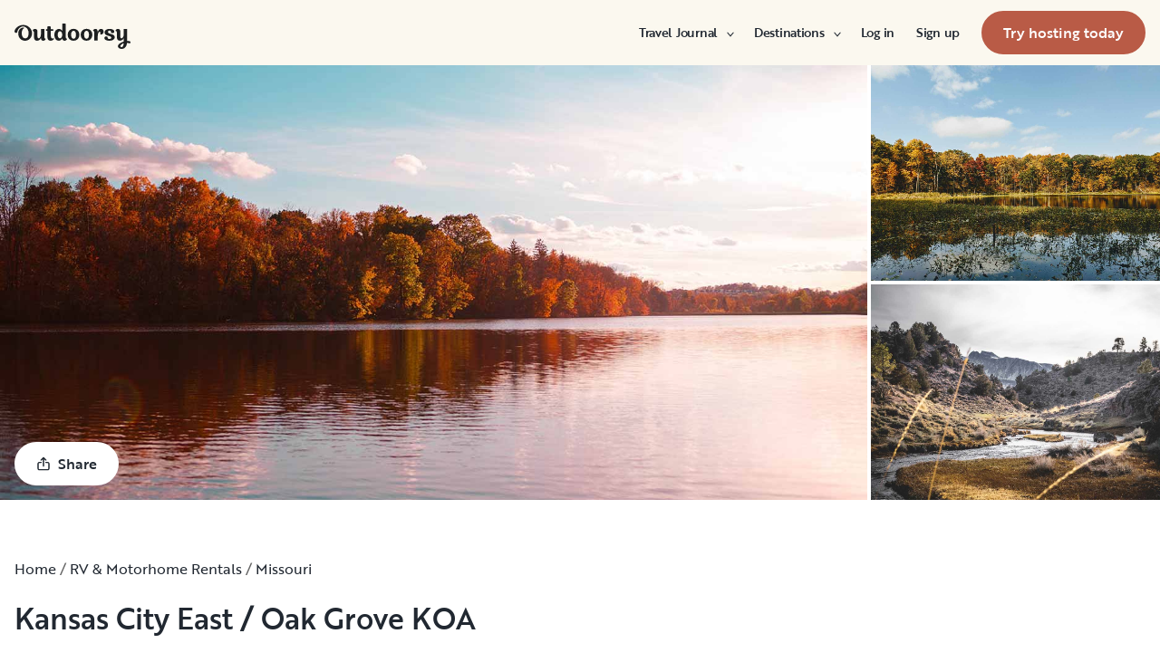

--- FILE ---
content_type: text/html; charset=utf-8
request_url: https://www.outdoorsy.com/rv-rental/missouri/kansas-city-east-oak-grove-koa
body_size: 25440
content:
<!DOCTYPE html><html lang="en-us"><head><link rel="preload" as="style" data-href="https://use.typekit.net/sek7qeo.css" data-optimized-fonts="true"/><meta charSet="utf-8"/><link rel="preconnect" href="https://use.typekit.net" crossorigin="anonymous"/><link rel="preconnect" href="https://p.typekit.net" crossorigin="anonymous"/><link rel="stylesheet" data-href="https://use.typekit.net/sek7qeo.css" data-optimized-fonts="true"/><link rel="icon" href="/favicon.png"/><link rel="manifest" href="/manifest.json"/><meta property="fb:app_id" content="604465049688341"/><meta name="application-name" content="Outdoorsy"/><meta name="theme-color" content="#ffffff"/><meta name="apple-mobile-web-capable" content="yes"/><meta name="apple-mobile-web-title" content="Outdoorsy"/><meta name="apple-mobile-web-status-bar-style" content="black-translucent"/><meta name="version" content="8df8e9c"/><link rel="preconnect" href="https://cdn.segment.com" crossorigin="anonymous"/><link rel="preload" href="https://cdn.optimizely.com/datafiles/VA837yshM4H8cwibjQNoJ.json"/><link rel="preconnect" href="//logx.optimizely.com"/><title>Take a trip to Kansas City East / Oak Grove KOA - Outdoorsy | Outdoorsy</title><meta name="description" content="Motorhome camping at Kansas City East/Oak Grove KOA means you&#x27;ll be close to one of the most vibrant cities in the Midwest and the many beautiful parks nearby. This KOA will give you plenty to do duri..."/><meta name="viewport" content="width=device-width, initial-scale=1, maximum-scale=1"/><meta property="fb:app_id" content="604465049688341"/><meta property="og:title" content="Take a trip to Kansas City East / Oak Grove KOA - Outdoorsy"/><meta property="og:description" content="Motorhome camping at Kansas City East/Oak Grove KOA means you&#x27;ll be close to one of the most vibrant cities in the Midwest and the many beautiful parks nearby. This KOA will give you plenty to do duri..."/><meta property="og:site_name" content="Outdoorsy"/><meta property="og:image" content="/_next/static/media/homepage-social-media-thumbnail.be22b497.jpg"/><meta name="twitter:card" content="summary_large_image"/><meta name="twitter:site" content="@outdoorsy"/><meta name="twitter:creator" content="@outdoorsy"/><meta name="twitter:title" content="Take a trip to Kansas City East / Oak Grove KOA - Outdoorsy"/><meta name="twitter:description" content="Motorhome camping at Kansas City East/Oak Grove KOA means you&#x27;ll be close to one of the most vibrant cities in the Midwest and the many beautiful parks nearby. This KOA will give you plenty to do duri..."/><meta name="twitter:image" content="/_next/static/media/homepage-social-media-thumbnail.be22b497.jpg"/><link rel="canonical" href="https://www.outdoorsy.com/rv-rental/missouri/kansas-city-east-oak-grove-koa"/><meta name="robots" content="max-image-preview:large"/><meta name="next-head-count" content="33"/><link rel="preload" href="/_next/static/css/0256072adacd356b.css" as="style"/><link rel="stylesheet" href="/_next/static/css/0256072adacd356b.css" data-n-g=""/><link rel="preload" href="/_next/static/css/d11543b111a2ed97.css" as="style"/><link rel="stylesheet" href="/_next/static/css/d11543b111a2ed97.css" data-n-p=""/><noscript data-n-css=""></noscript><script defer="" nomodule="" src="/_next/static/chunks/polyfills-78c92fac7aa8fdd8.js"></script><script src="https://js.convertflow.co/production/websites/50269.js" defer="" data-nscript="beforeInteractive"></script><script src="https://cdn.cookielaw.org/scripttemplates/otSDKStub.js" data-domain-script="0192f822-f2dd-7198-a9f7-766683b5409e" defer="" data-nscript="beforeInteractive"></script><script src="/_next/static/chunks/webpack-d18f36f93aeae472.js" defer=""></script><script src="/_next/static/chunks/framework-c4e8a6e1a702ade1.js" defer=""></script><script src="/_next/static/chunks/main-c85018673b3249e2.js" defer=""></script><script src="/_next/static/chunks/pages/_app-cbc6714213567a24.js" defer=""></script><script src="/_next/static/chunks/86492-c7b11fd0e2012671.js" defer=""></script><script src="/_next/static/chunks/46559-01fc5120c41f1525.js" defer=""></script><script src="/_next/static/chunks/32312-deb6f913c0df5e57.js" defer=""></script><script src="/_next/static/chunks/77076-d27050cedb4ebf2a.js" defer=""></script><script src="/_next/static/chunks/87779-a981971409315827.js" defer=""></script><script src="/_next/static/chunks/11901-87177847012a5b2f.js" defer=""></script><script src="/_next/static/chunks/21625-502d2e5a57a20ada.js" defer=""></script><script src="/_next/static/chunks/99660-daa707f4a00880ff.js" defer=""></script><script src="/_next/static/chunks/58621-0d496b838144f494.js" defer=""></script><script src="/_next/static/chunks/12985-57f7f69f6979b7ca.js" defer=""></script><script src="/_next/static/chunks/91083-95dcdb06ab4bfe67.js" defer=""></script><script src="/_next/static/chunks/pages/campground-8cfbefb4cf981d58.js" defer=""></script><script src="/_next/static/8df8e9c/_buildManifest.js" defer=""></script><script src="/_next/static/8df8e9c/_ssgManifest.js" defer=""></script><link rel="stylesheet" href="https://use.typekit.net/sek7qeo.css"/></head><body class=""><div id="__next"><!--$--><!--/$--><!--$--><!--/$--><!--$--><div class="fixed z-1299 bottom-6 right-6 transition-[margin-bottom] duration-300"></div><!--/$--><div class="font-sans" id="app"><div id="global-headers" class="relative md:sticky md:top-0 md:z-1299"><div class=""><header id="global-header" data-testid="global-header" class="z-40 relative bg-canvas-100 text-gray-900"><div class="grid grid-cols-main container-main gap-x-default"><div class="flex items-center justify-between py-3 col-content lg:py-7 sm:py-4 h-18 container-main w-full lg:py-7 sm:py-4"><a href="/" class="mr-4"><svg xmlns="http://www.w3.org/2000/svg" width="128" height="29" fill="none" viewBox="0 0 128 29" class="translate-y-1 transform text-gray-900"><path fill="currentColor" d="m32.962 6.037-.025 8.622a3.1 3.1 0 0 0 .185 1.186c.078.23.216.436.399.595q.296.194.627.32a.32.32 0 0 1 .197.297q0 .473-.738 1.203t-1.92.73q-1.008 0-1.625-.582a2.62 2.62 0 0 1-.767-1.571l-.114-.996c-.427 1.007-1.052 1.844-1.806 2.356a4.4 4.4 0 0 1-2.412.791q-1.551.024-2.474-.935t-.923-2.845V10.28c0-1.447-.627-1.805-.627-1.805a2.6 2.6 0 0 0-.653-.297.33.33 0 0 1-.22-.322q0-.495.749-1.224a2.63 2.63 0 0 1 1.908-.73q1.18 0 1.908.73.727.73.726 2.015v5.64q0 1.088.382 1.584a1.11 1.11 0 0 0 .971.469q.913-.048 1.674-1.274.762-1.225.764-3.073V6.037a16.5 16.5 0 0 1 3.814 0M42.68 7.93h-2.606v5.346q0 1.781.443 2.485.442.705 1.596.706.367-.009.726-.087.263-.06.532-.087a.24.24 0 0 1 .265.267q0 .743-1.12 1.584-1.118.84-2.694.84-3.545 0-3.545-4.377V7.925h-1.413a4 4 0 0 1 0-1.682h1.396V3.207a15.8 15.8 0 0 1 3.84.024v3.017h2.58a4.3 4.3 0 0 1 0 1.683M57.094 16.436q.31.193.652.32a.35.35 0 0 1 .221.297q0 .593-.811 1.262a2.86 2.86 0 0 1-1.87.668q-1.11 0-1.785-.68c-.452-.453-.745-1.137-.798-1.962a4.65 4.65 0 0 1-1.595 1.924 4.04 4.04 0 0 1-2.326.694q-2.193 0-3.52-1.819t-1.329-4.613q0-2.672 1.379-4.638 1.378-1.965 3.618-1.963c1.706 0 3.011.802 3.765 2.272V.188a9.75 9.75 0 0 1 3.815 0l-.012 6.778q-.012 6.036-.012 7.617s-.01 1.452.608 1.853m-5.125-1.25q.726-1.15.726-2.733 0-1.631-.689-2.807-.688-1.174-1.845-1.174-1.064 0-1.749 1.069-.684 1.069-.714 2.793-.024 1.83.678 2.918t1.76 1.088q1.108 0 1.833-1.15zM69.805 7.617q1.796 1.817 1.797 4.711 0 2.919-1.772 4.787t-4.678 1.87q-2.805 0-4.639-1.793t-1.832-4.834q0-2.844 1.834-4.7 1.833-1.856 4.636-1.855 2.859 0 4.654 1.814M67.17 15.58q.69-1.203.69-3.154 0-1.93-.676-3.19-.677-1.26-2.033-1.257-1.23 0-1.968 1.203-.737 1.203-.74 3.128 0 2.028.764 3.254.763 1.225 1.97 1.224 1.303-.003 1.995-1.203zM84.13 7.617q1.796 1.817 1.796 4.711 0 2.919-1.771 4.787t-4.678 1.87q-2.803 0-4.639-1.793-1.835-1.793-1.833-4.834 0-2.844 1.833-4.7 1.835-1.856 4.64-1.855 2.855 0 4.652 1.814m-2.634 7.964q.69-1.203.69-3.154 0-1.93-.677-3.19-.676-1.26-2.032-1.262-1.23 0-1.969 1.202-.74 1.203-.738 3.129 0 2.029.764 3.253.763 1.226 1.969 1.224 1.305.003 1.993-1.197zM91.857 18.815v-5.17q.027-1.886.59-3.222.564-1.336 1.423-1.38a.75.75 0 0 1 .726.334c.163.263.244.569.234.879q-.01.474-.123.935l-.123.544q0 .447.911.446 1.107 0 1.981-.964c.576-.626.889-1.45.874-2.301q0-1.362-.763-2.201-.764-.84-2.037-.835a3.27 3.27 0 0 0-2.29.99c-.655.642-1.178 1.643-1.462 2.732 0-.445-.052-.91-.068-1.125q-.1-1.238-.714-1.917-.615-.68-1.666-.68a2.67 2.67 0 0 0-1.92.73q-.762.729-.763 1.202a.36.36 0 0 0 .222.296c.357.126.67.354.898.657.188.267.282.763.282 1.47v8.58zM103.881 10.491a7 7 0 0 0 1.883.828q1.106.322 2.215.706a4.86 4.86 0 0 1 1.883 1.162 2.67 2.67 0 0 1 .775 1.966q0 1.683-1.562 2.746-1.563 1.064-4.271 1.09-2.537 0-4.098-.817-1.563-.816-1.564-2.104a1.69 1.69 0 0 1 .567-1.336 2.12 2.12 0 0 1 1.452-.495c.38.003.755.08 1.107.223q.567.221.567.42l-.024.198a4 4 0 0 0-.026.401 1.47 1.47 0 0 0 .492 1.137q.493.447 1.527.447.958 0 1.501-.459a1.39 1.39 0 0 0 .541-1.1q0-.67-.775-1.088a8.7 8.7 0 0 0-1.871-.718q-1.095-.296-2.19-.692a4.66 4.66 0 0 1-1.87-1.247 2.95 2.95 0 0 1-.776-2.078q0-1.604 1.551-2.708t3.814-1.093q2.537 0 3.951.84 1.413.84 1.412 2.051 0 .865-.541 1.36t-1.428.496a2.9 2.9 0 0 1-1.089-.223q-.555-.222-.554-.445a.4.4 0 0 1 .024-.099q.03-.104.038-.21.012-.135.012-.26a1.66 1.66 0 0 0-.418-1.137q-.418-.47-1.306-.47a1.75 1.75 0 0 0-1.241.444 1.33 1.33 0 0 0-.483.993q0 .763.775 1.271M127.31 19.575c-.513-.28-1.32-.286-1.646-.3q-.693-.029-1.319 0V6.036a13.3 13.3 0 0 0-3.789 0v5.95q0 1.855-.763 3.073t-1.674 1.273a1.11 1.11 0 0 1-.972-.469q-.384-.495-.382-1.583V8.647q0-1.284-.726-2.015-.726-.73-1.908-.73a2.62 2.62 0 0 0-1.912.73q-.75.729-.75 1.224a.34.34 0 0 0 .222.322c.717.032 1.071.902 1.071.902.153.381.224.791.208 1.203v4.848q0 1.88.923 2.856.923.978 2.474.953a4.6 4.6 0 0 0 2.412-.742c.754-.478 1.411-1.298 1.822-2.271v4.009c-.101.03-.219.056-.352.093-1.831.524-3.366 1.288-4.564 2.303-.968.82-1.675 1.737-1.575 2.95.142 1.712 2.501 2.988 4.905 2.672 1.397-.185 2.321-.737 3.022-1.47 1.089-1.127 1.583-2.465 1.901-3.86.096-.423.172-.854.266-1.32q1.111.15 2.191.453c.645.163 1.509.267 1.596-.942a1.2 1.2 0 0 0-.681-1.24m-10.42 5.612c-.387-1.105.921-2.096 2.07-2.729q.623-.352 1.29-.613c.161-.065.258-.1.258-.1-.399 5.154-3.057 5.05-3.618 3.449zM18.58 7.089c-1.819-3.764-5.652-5.586-8.89-5.586-1.806 0-3.584.456-5.17 1.326C1.33 4.644-.335 7.847.058 9.152c0 0 .349 1.163 1.921 1.123.74-.02 1.034-.52 1.087-.95.19-2.139 1.886-4.607 4.302-5.686 1.3-.582 2.785-.588 4.408.152a5.98 5.98 0 0 1 2.984 3.032c.545 1.049.821 2.342.821 3.887q0 2.527-.965 4.078C13.97 15.823 13 16.34 11.782 16.34c-1.128 0-2.008-.535-2.72-1.584S7.997 12.46 7.997 10.71c0-1.664.344-3.172 1.034-4.206a3.54 3.54 0 0 1 1.206-1.172.483.483 0 0 0 .223-.61.47.47 0 0 0-.434-.28c-3.947 0-5.887 3.39-5.887 6.268 0 6.445 4.536 8.278 7.63 8.278 4.348 0 7.614-3.875 7.614-8.309a8.6 8.6 0 0 0-.804-3.59"></path></svg></a><div id="global-header-spacer" class="grow"></div><button class="ml-4 lg:hidden text-gray-900 rounded-full bg-white w-10 h-10 flex items-center justify-center shrink-0"><svg width="1em" height="1em" viewBox="0 0 24 24" fill="none" xmlns="http://www.w3.org/2000/svg" role="img" aria-label="menu icon" font-size="24"><path fill-rule="evenodd" clip-rule="evenodd" d="M3 7H21C21.6 7 22 6.6 22 6C22 5.4 21.6 5 21 5H3C2.4 5 2 5.4 2 6C2 6.6 2.4 7 3 7ZM22 12C22 12.6 21.6 13 21 13H3C2.4 13 2 12.6 2 12C2 11.4 2.4 11 3 11H21C21.6 11 22 11.4 22 12ZM3 17H21C21.6 17 22 17.4 22 18C22 18.6 21.6 19 21 19H3C2.4 19 2 18.6 2 18C2 17.4 2.4 17 3 17Z" fill="currentColor"></path></svg></button><div class="hidden lg:block"><nav><ul class="flex items-center" role="menubar"><li role="menuitem" aria-haspopup="true" class="py-5 autoType900 md:autoType800 xl:text xl:autoType300 xl:ml-8 xl:p-0 GlobalHeaderNavMenuItem_newNavMenuItem__oigCO text-gray-900"><button class="flex items-center lg:highlight text-gray-800 GlobalHeaderNavMenuItem_link__Izm25 before-focus-style" data-testid="travel-journal-btn" data-on-transparent-header="false">Travel Journal<svg xmlns="http://www.w3.org/2000/svg" width="20" height="20" fill="none" viewBox="0 0 20 20" class="w-4 mb-1 ml-2 transform rotate-180 xl:-rotate-90 xl:m-0 xl:w-3 xl:translate-x-1 xl:translate-y-0.5 lg:-rotate-90 lg:m-0 lg:w-3 lg:translate-x-1 lg:translate-y-0.5 GlobalHeaderNavMenuItem_linkCaret__Dc2VL" data-has-submenu="true"><path fill="currentColor" fill-rule="evenodd" d="M6.273 10.566a.722.722 0 0 1 0-1.132l6.134-5.2a1.05 1.05 0 0 1 1.32 0 .722.722 0 0 1 0 1.132L8.253 10l5.474 4.634a.722.722 0 0 1 0 1.132 1.05 1.05 0 0 1-1.32 0z" clip-rule="evenodd"></path></svg></button><div class="hidden"><div class="absolute inset-0 flex flex-col -m-4 bg-canvas-100 md:relative lg:bg-transparent lg:h-auto md:h-full xl:h-auto"><div class="lg:hidden"><button class="flex items-center px-4 py-5 text-gray-800 border-none bg-canvas-100" aria-label="Back"><span class="sr-only">Back</span><svg xmlns="http://www.w3.org/2000/svg" width="20" height="20" fill="none" viewBox="0 0 20 20" class="Icon_icon__h86M2" data-size="small"><path fill="currentColor" fill-rule="evenodd" d="M6.273 10.566a.722.722 0 0 1 0-1.132l6.134-5.2a1.05 1.05 0 0 1 1.32 0 .722.722 0 0 1 0 1.132L8.253 10l5.474 4.634a.722.722 0 0 1 0 1.132 1.05 1.05 0 0 1-1.32 0z" clip-rule="evenodd"></path></svg><span class="ml-2 text-gray-800 autoType300">Back</span></button><div class="bf-OFU1N !border-gray-310 mx-4 bf-V9U1M"></div></div><div class="flex-1 p-4 overflow-y-auto"><div class="flex flex-col w-full lg:flex-row gap-4" data-testid="travel-journal-dropdown"><div class="flex flex-col pb-4 mb-4 lg:mb-0 lg:pb-0 gap-y-4 lg:w-48 gap-x-4 lg:border-r lg:border-gray-310"><span class="font-bold text-gray-800 autoType300">Resources and guides</span><ul role="menu" class="grid gap-y-4 gap-x-4 lg:gap-x-6"><li><a href="/blog/category/how-to-guides" class="py-1 text-gray-800 autoType300 before-focus-style"><span aria-hidden="true">How-to guides</span></a></li><li><a href="https://www.outdoorsy.com/2026-world-soccer" class="py-1 text-gray-800 autoType300 before-focus-style"><span aria-hidden="true">2026 World Soccer</span></a></li><li><a href="/blog/category/rv-lifestyle" class="py-1 text-gray-800 autoType300 before-focus-style"><span aria-hidden="true">RV lifestyle</span></a></li><li><a href="/blog/category/news-events" class="py-1 text-gray-800 autoType300 before-focus-style"><span aria-hidden="true">News and events</span></a></li><li><a href="/gift-cards" class="py-1 text-gray-800 autoType300 before-focus-style"><span aria-hidden="true">Gift cards</span></a></li></ul></div><div class="flex flex-col pb-4 mb-4 lg:mb-0 lg:pb-0 gap-y-4 lg:w-48 gap-x-4 lg:border-r lg:border-gray-310"><span class="font-bold text-gray-800 autoType300">RV Owners</span><ul role="menu" class="grid gap-y-4 gap-x-4 lg:gap-x-6"><li><a href="/blog/category/rv-maintenance" class="py-1 text-gray-800 autoType300 before-focus-style"><span aria-hidden="true">RV maintenance</span></a></li><li><a href="/blog/category/rv-remodeling-diy" class="py-1 text-gray-800 autoType300 before-focus-style"><span aria-hidden="true">Remodeling and DIY</span></a></li><li><a href="/blog/category/rv-business-tips" class="py-1 text-gray-800 autoType300 before-focus-style"><span aria-hidden="true">RV business tips</span></a></li><li><a href="/blog/category/owner-stories" class="py-1 text-gray-800 autoType300 before-focus-style"><span aria-hidden="true">Host stories</span></a></li></ul></div><div class="flex flex-col pb-4 mb-4 lg:mb-0 lg:pb-0 gap-y-4 lg:w-48 gap-x-4 "><span class="font-bold text-gray-800 autoType300">Travel inspiration</span><ul role="menu" class="grid gap-y-4 gap-x-4 lg:gap-x-6"><li><a href="/blog/category/rv-beginner-tips" class="py-1 text-gray-800 autoType300 before-focus-style"><span aria-hidden="true">RV beginner tips</span></a></li><li><a href="/blog/category/trip-planning" class="py-1 text-gray-800 autoType300 before-focus-style"><span aria-hidden="true">Trip planning</span></a></li><li><a href="/blog/category/rv-travel-hacks" class="py-1 text-gray-800 autoType300 before-focus-style"><span aria-hidden="true">RV travel hacks</span></a></li><li><a href="/blog/category/rv-parks-campgrounds" class="py-1 text-gray-800 autoType300 before-focus-style"><span aria-hidden="true">RV parks and campgrounds</span></a></li><li><a href="/blog/category/outdoorsy-renters" class="py-1 text-gray-800 autoType300 before-focus-style"><span aria-hidden="true">Guest stories</span></a></li></ul></div></div></div></div></div></li><li role="menuitem" aria-haspopup="true" class="py-5 autoType900 md:autoType800 xl:text xl:autoType300 xl:ml-8 xl:p-0 GlobalHeaderNavMenuItem_newNavMenuItem__oigCO text-gray-900"><button class="flex items-center lg:highlight text-gray-800 GlobalHeaderNavMenuItem_link__Izm25 before-focus-style" data-testid="destinations-btn" data-on-transparent-header="false">Destinations<svg xmlns="http://www.w3.org/2000/svg" width="20" height="20" fill="none" viewBox="0 0 20 20" class="w-4 mb-1 ml-2 transform rotate-180 xl:-rotate-90 xl:m-0 xl:w-3 xl:translate-x-1 xl:translate-y-0.5 lg:-rotate-90 lg:m-0 lg:w-3 lg:translate-x-1 lg:translate-y-0.5 GlobalHeaderNavMenuItem_linkCaret__Dc2VL" data-has-submenu="true"><path fill="currentColor" fill-rule="evenodd" d="M6.273 10.566a.722.722 0 0 1 0-1.132l6.134-5.2a1.05 1.05 0 0 1 1.32 0 .722.722 0 0 1 0 1.132L8.253 10l5.474 4.634a.722.722 0 0 1 0 1.132 1.05 1.05 0 0 1-1.32 0z" clip-rule="evenodd"></path></svg></button><div class="hidden"><div class="absolute inset-0 flex flex-col -m-4 bg-canvas-100 md:relative lg:bg-transparent lg:h-auto md:h-full xl:h-auto"><div class="lg:hidden"><button class="flex items-center px-4 py-5 text-gray-800 border-none bg-canvas-100" aria-label="Back"><span class="sr-only">Back</span><svg xmlns="http://www.w3.org/2000/svg" width="20" height="20" fill="none" viewBox="0 0 20 20" class="Icon_icon__h86M2" data-size="small"><path fill="currentColor" fill-rule="evenodd" d="M6.273 10.566a.722.722 0 0 1 0-1.132l6.134-5.2a1.05 1.05 0 0 1 1.32 0 .722.722 0 0 1 0 1.132L8.253 10l5.474 4.634a.722.722 0 0 1 0 1.132 1.05 1.05 0 0 1-1.32 0z" clip-rule="evenodd"></path></svg><span class="ml-2 text-gray-800 autoType300">Back</span></button><div class="bf-OFU1N !border-gray-310 mx-4 bf-V9U1M"></div></div><div class="flex-1 p-4 overflow-y-auto"><div class="lg:w-72" data-testid="destinations-dropdown"><div class="flex flex-col pb-6 mb-6 border-b gap-y-6 border-gray-310"><span class="font-bold text-gray-800 autoType300">Featured RV destinations</span><ul role="menu" class="grid gap-y-6 gap-x-4 lg:gap-x-6" style="grid-template-columns:auto auto"><li><a href="/rv-rental/georgia/atlanta" title="RV Rental Atlanta" class="py-1 text-gray-800 autoType300 before-focus-style"><span aria-hidden="true">Atlanta</span></a></li><li><a href="/rv-rental/texas/austin" title="RV Rental Austin" class="py-1 text-gray-800 autoType300 before-focus-style"><span aria-hidden="true">Austin</span></a></li><li><a href="/rv-rental/texas/houston" title="RV Rental Houston" class="py-1 text-gray-800 autoType300 before-focus-style"><span aria-hidden="true">Houston</span></a></li><li><a href="/rv-rental/nevada/las-vegas" title="RV Rental Las Vegas" class="py-1 text-gray-800 autoType300 before-focus-style"><span aria-hidden="true">Las Vegas</span></a></li><li><a href="/rv-rental/california/los-angeles" title="RV Rental Los Angeles" class="py-1 text-gray-800 autoType300 before-focus-style"><span aria-hidden="true">Los Angeles</span></a></li><li><a href="/rv-rental/new-york/new-york" title="RV Rental New York" class="py-1 text-gray-800 autoType300 before-focus-style"><span aria-hidden="true">New York</span></a></li><li><a href="/rv-rental/arizona/phoenix" title="RV Rental Phoenix" class="py-1 text-gray-800 autoType300 before-focus-style"><span aria-hidden="true">Phoenix</span></a></li><li><a href="/rv-rental/california/san-diego" title="RV Rental San Diego" class="py-1 text-gray-800 autoType300 before-focus-style"><span aria-hidden="true">San Diego</span></a></li><li><a href="/rv-rental/california/san-francisco" title="RV Rental San Francisco" class="py-1 text-gray-800 autoType300 before-focus-style"><span aria-hidden="true">San Francisco</span></a></li><li><a href="/rv-rental/washington/seattle" title="RV Rental Seattle" class="py-1 text-gray-800 autoType300 before-focus-style"><span aria-hidden="true">Seattle</span></a></li></ul></div><div class="grid gap-y-3 md:gap-y-6"><a href="/rv-rental" class="py-1 text-gray-800 whitespace-nowrap autoType300 before-focus-style"><span aria-hidden="true">See all cities</span></a><a href="/guide/parks" class="py-1 text-gray-800 whitespace-nowrap autoType300 before-focus-style"><span aria-hidden="true">See all National &amp; state parks</span></a></div></div></div></div></div></li><li role="menuitem" aria-haspopup="true" class="py-5 autoType900 md:autoType800 xl:text xl:autoType300 xl:ml-8 xl:p-0 GlobalHeaderNavMenuItem_newNavMenuItem__oigCO text-gray-900"><button class="flex items-center lg:highlight text-gray-800 GlobalHeaderNavMenuItem_link__Izm25 before-focus-style" data-testid="login-btn" data-on-transparent-header="false">Log in<svg xmlns="http://www.w3.org/2000/svg" width="20" height="20" fill="none" viewBox="0 0 20 20" class="w-4 mb-1 ml-2 transform rotate-180 xl:-rotate-90 xl:m-0 xl:w-3 xl:translate-x-1 xl:translate-y-0.5 lg:-rotate-90 lg:m-0 lg:w-3 lg:translate-x-1 lg:translate-y-0.5 GlobalHeaderNavMenuItem_linkCaret__Dc2VL" data-has-submenu="false"><path fill="currentColor" fill-rule="evenodd" d="M6.273 10.566a.722.722 0 0 1 0-1.132l6.134-5.2a1.05 1.05 0 0 1 1.32 0 .722.722 0 0 1 0 1.132L8.253 10l5.474 4.634a.722.722 0 0 1 0 1.132 1.05 1.05 0 0 1-1.32 0z" clip-rule="evenodd"></path></svg></button></li><li role="menuitem" aria-haspopup="true" class="py-5 autoType900 md:autoType800 xl:text xl:autoType300 xl:ml-8 xl:p-0 GlobalHeaderNavMenuItem_newNavMenuItem__oigCO text-gray-900"><button class="flex items-center lg:highlight text-gray-800 GlobalHeaderNavMenuItem_link__Izm25 before-focus-style" data-testid="signup-btn" data-on-transparent-header="false">Sign up<svg xmlns="http://www.w3.org/2000/svg" width="20" height="20" fill="none" viewBox="0 0 20 20" class="w-4 mb-1 ml-2 transform rotate-180 xl:-rotate-90 xl:m-0 xl:w-3 xl:translate-x-1 xl:translate-y-0.5 lg:-rotate-90 lg:m-0 lg:w-3 lg:translate-x-1 lg:translate-y-0.5 GlobalHeaderNavMenuItem_linkCaret__Dc2VL" data-has-submenu="false"><path fill="currentColor" fill-rule="evenodd" d="M6.273 10.566a.722.722 0 0 1 0-1.132l6.134-5.2a1.05 1.05 0 0 1 1.32 0 .722.722 0 0 1 0 1.132L8.253 10l5.474 4.634a.722.722 0 0 1 0 1.132 1.05 1.05 0 0 1-1.32 0z" clip-rule="evenodd"></path></svg></button></li><li role="menuitem" aria-haspopup="false" class="py-5 autoType900 md:autoType800 xl:text xl:autoType300 xl:ml-8 xl:p-0 GlobalHeaderNavMenuItem_newNavMenuItem__oigCO text-gray-900"><a href="/become-a-host" aria-disabled="false" class="bf-CnCFR bf-2X1Pr bf-tmfNN bf-bBhu9"><span class="bf-kTIo-">Try hosting today</span></a></li></ul></nav></div><div class="lg:hidden"></div></div></div></header></div></div><div class="relative min-h-[60vh]"><div class="bf-BWkX6 bf-0YziU bf-HH01I bf-uskMP max-w-xxxl"><div class="relative h-80 md:h-120"><div class="grid gap-1 h-full PhotoGallery_container__WU3Fq undefined" data-children="0" data-split-even="false" data-loading="true"><div class="bg-gray-200 relative PhotoGallery_item__evIH2"><div aria-live="polite" data-testid="loading" class="absolute inset-0 flex items-center justify-center"><span class="sr-only">loading</span><svg xmlns="http://www.w3.org/2000/svg" width="20" height="20" fill="currentColor" viewBox="0 0 20 20" class="block text-gray-500 animate-spin" data-size="large"><path d="M10 1c0-.552.449-1.005.998-.95a10 10 0 1 1-8.74 3.62c.35-.427.988-.424 1.378-.034s.385 1.02.046 1.457a8 8 0 1 0 7.315-3.03C10.45 1.992 10 1.552 10 1"></path></svg></div></div><div class="bg-gray-200 relative PhotoGallery_item__evIH2"><div aria-live="polite" data-testid="loading" class="absolute inset-0 flex items-center justify-center"><span class="sr-only">loading</span><svg xmlns="http://www.w3.org/2000/svg" width="20" height="20" fill="currentColor" viewBox="0 0 20 20" class="block text-gray-500 animate-spin" data-size="large"><path d="M10 1c0-.552.449-1.005.998-.95a10 10 0 1 1-8.74 3.62c.35-.427.988-.424 1.378-.034s.385 1.02.046 1.457a8 8 0 1 0 7.315-3.03C10.45 1.992 10 1.552 10 1"></path></svg></div></div><div class="bg-gray-200 relative PhotoGallery_item__evIH2"><div aria-live="polite" data-testid="loading" class="absolute inset-0 flex items-center justify-center"><span class="sr-only">loading</span><svg xmlns="http://www.w3.org/2000/svg" width="20" height="20" fill="currentColor" viewBox="0 0 20 20" class="block text-gray-500 animate-spin" data-size="large"><path d="M10 1c0-.552.449-1.005.998-.95a10 10 0 1 1-8.74 3.62c.35-.427.988-.424 1.378-.034s.385 1.02.046 1.457a8 8 0 1 0 7.315-3.03C10.45 1.992 10 1.552 10 1"></path></svg></div></div></div><div class="absolute left-4 bottom-4"><button type="button" class="bf-CnCFR bf-gGty7 bf-tmfNN bf-jK9Rg" aria-disabled="false"><span class="bf-kTIo-"><span class="flex items-center"><svg width="1em" height="1em" viewBox="0 0 24 24" fill="none" xmlns="http://www.w3.org/2000/svg" role="img" aria-label="initial icon" class="mr-2"><path d="M12.4 1.1C12.5 1.1 12.6 1.2 12.7 1.3L16.7 5.3C17.1 5.7 17.1 6.3 16.7 6.7C16.3 7.1 15.7 7.1 15.3 6.7L13 4.4L13 16C13 16.6 12.6 17 12 17C11.4 17 11 16.6 11 16L11 4.4L8.7 6.7C8.3 7.1 7.7 7.1 7.3 6.7C6.9 6.3 6.9 5.7 7.3 5.3L11.3 1.3C11.35 1.25 11.4 1.225 11.45 1.2C11.5 1.175 11.55 1.15 11.6 1.1C11.7 1 11.9 1 12 1C12.1 1 12.3 1 12.4 1.1Z" fill="currentColor"></path><path d="M8 9C8.55228 9 9 9.44771 9 10C9 10.5523 8.55228 11 8 11H5C4.44772 11 4 11.4477 4 12V20C4 20.5523 4.44772 21 5 21H19C19.5523 21 20 20.5523 20 20V12C20 11.4477 19.5523 11 19 11H16C15.4477 11 15 10.5523 15 10C15 9.44771 15.4477 9 16 9H19C20.6569 9 22 10.3431 22 12V20C22 21.6569 20.6569 23 19 23H5C3.34315 23 2 21.6569 2 20V12C2 10.3431 3.34315 9 5 9H8Z" fill="currentColor"></path></svg>Share</span></span></button></div></div></div><section class="py-10 md:py-16"><div class="flex flex-col w-full px-4 max-w-xxl  mx-auto"><div class="hidden md:block"><ol itemscope="" itemType="http://schema.org/BreadcrumbList" class="Breadcrumbs_breadcrumbs__OByax Breadcrumbs_defaultTextColor__CrQl5"><li class="whitespace-nowrap" itemProp="itemListElement" itemscope="" itemType="http://schema.org/ListItem"><a href="https://www.outdoorsy.com/" title="Home" itemscope="" itemType="http://schema.org/Thing" itemProp="item" itemID="https://www.outdoorsy.com/"><span itemProp="name">Home</span></a><meta itemProp="position" content="1"/></li><li class="whitespace-nowrap" itemProp="itemListElement" itemscope="" itemType="http://schema.org/ListItem"><a href="https://www.outdoorsy.com/rv-rental" title="RV &amp; Motorhome Rentals" itemscope="" itemType="http://schema.org/Thing" itemProp="item" itemID="https://www.outdoorsy.com/rv-rental"><span itemProp="name">RV &amp; Motorhome Rentals</span></a><meta itemProp="position" content="2"/></li><li class="whitespace-nowrap" itemProp="itemListElement" itemscope="" itemType="http://schema.org/ListItem"><a href="https://www.outdoorsy.com/rv-rental/missouri" title="Missouri" itemscope="" itemType="http://schema.org/Thing" itemProp="item" itemID="https://www.outdoorsy.com/rv-rental/missouri"><span itemProp="name">Missouri</span></a><meta itemProp="position" content="3"/></li></ol></div><div class="mt-6 grid gap-6 md:gap-12 lg:gap-24"><div><h4 class="bf--6NDz bf-tDjtT">Kansas City East / Oak Grove KOA</h4><div class="mt-6 mb-4 md:mt-8"><div class="h-0 overflow-hidden"><div class="text-gray-900 semiHighlight"><span class="mb-4 FormattedPlaintext_paragraph__MTdGj">Motorhome camping at Kansas City East/Oak Grove KOA means you&#x27;ll be close to one of the most vibrant cities in the Midwest and the many beautiful parks nearby. This KOA will give you plenty to do during your vacation days, including a saltwater swimming pool, a jump pad, and outdoor games such as horseshoes. This campground has scheduled activities too, including an ice cream social and a pancake breakfast which will set you up for a day of exploring the city. Kansas City East/Oak Grove KOA is dog-friendly and features a dog park, so feel free to bring your pet along on the RV rental trip too.When you park your RV rental at Kansas City East/Oak Grove KOA, you won&#x27;t be short of resources. Most campsites are gravel and feature full hookups with 20, 30, and 50 amp electric. This spacious campground has room for motorhomes up 105 feet in length, and pull-through access makes parking big rigs a breeze. Campsites also have Wi-Fi and cable television, while premium sites also include a patio and fire pit. If you didn&#x27;t prepare for a campfire, the KOA also sells firewood and propane to make sure you can grill out. Other basic amenities include hot showers and laundry services.Parking your campervan rental in Oak Grove means you&#x27;ll have an excellent base camp from which to explore Kansas City and its many parks. You&#x27;ll be within 30 miles of the Missouri River, Crown Center, and historical attractions such as Fort Osage.</span></div></div><div class="line-clamp-8"><div class="text-gray-900 semiHighlight"><span class="mb-4 FormattedPlaintext_paragraph__MTdGj">Motorhome camping at Kansas City East/Oak Grove KOA means you&#x27;ll be close to one of the most vibrant cities in the Midwest and the many beautiful parks nearby. This KOA will give you plenty to do during your vacation days, including a saltwater swimming pool, a jump pad, and outdoor games such as horseshoes. This campground has scheduled activities too, including an ice cream social and a pancake breakfast which will set you up for a day of exploring the city. Kansas City East/Oak Grove KOA is dog-friendly and features a dog park, so feel free to bring your pet along on the RV rental trip too.When you park your RV rental at Kansas City East/Oak Grove KOA, you won&#x27;t be short of resources. Most campsites are gravel and feature full hookups with 20, 30, and 50 amp electric. This spacious campground has room for motorhomes up 105 feet in length, and pull-through access makes parking big rigs a breeze. Campsites also have Wi-Fi and cable television, while premium sites also include a patio and fire pit. If you didn&#x27;t prepare for a campfire, the KOA also sells firewood and propane to make sure you can grill out. Other basic amenities include hot showers and laundry services.Parking your campervan rental in Oak Grove means you&#x27;ll have an excellent base camp from which to explore Kansas City and its many parks. You&#x27;ll be within 30 miles of the Missouri River, Crown Center, and historical attractions such as Fort Osage.</span></div></div><div class="mt-2 md:col-span-10"><button data-testid="show-all-link" data-variant="noUnderlineHover" class="Link_link__Il0NH text-base font-bold semiHighlight before-focus-style relative cursor-pointer leading-none transition-colors duration-500"><span class="Link_content__erxWv inline-grid grid-flow-col gap-1 items-center">Show more</span></button></div></div></div><div><div class="bf-zzjIU bf-GzaDT mt-12" role="alert"><div class="bf-cXJyi bf-GzaDT" aria-hidden="true"><svg width="1em" height="1em" viewBox="0 0 24 24" fill="none" xmlns="http://www.w3.org/2000/svg" role="img" aria-label="info icon"><path fill-rule="evenodd" clip-rule="evenodd" d="M1 12C1 5.9 5.9 1 12 1C18.1 1 23 5.9 23 12C23 18.1 18.1 23 12 23C5.9 23 1 18.1 1 12ZM3 12C3 17 7 21 12 21C17 21 21 17 21 12C21 7 17 3 12 3C7 3 3 7 3 12ZM13 12V16C13 16.6 12.6 17 12 17C11.4 17 11 16.6 11 16V12C11 11.4 11.4 11 12 11C12.6 11 13 11.4 13 12ZM12 9C12.5523 9 13 8.55228 13 8C13 7.44772 12.5523 7 12 7C11.4477 7 11 7.44772 11 8C11 8.55228 11.4477 9 12 9Z" fill="currentColor"></path></svg></div><div class="bf-Zi9BW"><div class="bf-5JgTL">Booking for this campground is not enabled yet</div><div class="bf-0gdxW">For information regarding reservations and more information, contact this campground directly.</div></div></div></div></div></div></section><div class="flex flex-col w-full px-4 max-w-xxl  mx-auto"><hr class="MuiDivider-root"/></div><section class="py-10 md:py-16"><div class="flex flex-col w-full px-4 max-w-xxl  mx-auto"><div><div class="bf-gPaLi"><div class="bf-RBsns"><div><h5 id="react-aria-:Rdjea6H1:" class="bf--6NDz bf-DggIh">Get there in a sweet RV</h5></div><div class="bf-znNl6"><button type="button" disabled="" aria-label="Go to previous slide" aria-controls="react-aria-:Rdjea6:" class="bf-w1HDW bf-riiP3 bf-SH4Bh bf-edg0E" aria-disabled="true"><svg width="1em" height="1em" viewBox="0 0 24 24" fill="none" xmlns="http://www.w3.org/2000/svg" role="img" aria-label="left icon"><path fill-rule="evenodd" clip-rule="evenodd" d="M12.493 19.6552C11.9859 20.1342 11.1864 20.1113 10.7074 19.6042L4.34483 12.8673C3.88506 12.3805 3.88506 11.6195 4.34483 11.1327L10.7074 4.39585C11.1864 3.88867 11.9859 3.86582 12.493 4.34483C13.0002 4.82383 13.0231 5.62329 12.5441 6.13047L8.1936 10.7368L18.7368 10.7368C19.4345 10.7368 20 11.3024 20 12C20 12.6976 19.4345 13.2632 18.7368 13.2632L8.1936 13.2632L12.5441 17.8695C13.0231 18.3767 13.0002 19.1762 12.493 19.6552Z" fill="currentColor"></path></svg></button><button type="button" disabled="" aria-label="Go to next slide" aria-controls="react-aria-:Rdjea6:" class="bf-w1HDW bf-riiP3 bf-SH4Bh bf-edg0E" aria-disabled="true"><svg width="1em" height="1em" viewBox="0 0 24 24" fill="none" xmlns="http://www.w3.org/2000/svg" role="img" aria-label="right icon"><path fill-rule="evenodd" clip-rule="evenodd" d="M11.507 4.34483C12.0141 3.86582 12.8136 3.88867 13.2926 4.39585L19.6552 11.1327C20.1149 11.6195 20.1149 12.3805 19.6552 12.8673L13.2926 19.6042C12.8136 20.1113 12.0141 20.1342 11.507 19.6552C10.9998 19.1762 10.9769 18.3767 11.4559 17.8695L15.8064 13.2632H5.26316C4.56553 13.2632 4 12.6976 4 12C4 11.3024 4.56553 10.7368 5.26316 10.7368H15.8064L11.4559 6.13047C10.9769 5.62329 10.9998 4.82383 11.507 4.34483Z" fill="currentColor"></path></svg></button></div></div><div class="swiper" id="react-aria-:Rdjea6:" role="group" aria-live="polite" aria-labelledby="react-aria-:Rdjea6H1:"><div class="swiper-wrapper"><div class="swiper-slide" tabindex="-1"><a href="/rv-rental/independence_mo/2021_coleman_lantern-lt-17b_226213-listing?" rel="noopener" data-testid="listing-tile" referrer-policy="no-referrer-when-downgrade"><div class="bf-0ahQK bf-odbIN bf-gIHBs"><div style="padding:0px"><div class="flex flex-col"><div class="rounded-2xl"><div class="bf-LqmGd bf-yjdOs bf-KDqmw bg-gray-200"><img role="presentation" class="ResponsiveImage_blur__xunbo object-cover object-center w-full h-full" loading="lazy" data-testid="img" alt="2021 Coleman Other Travel trailer rental in Independence, MO" src="https://res.cloudinary.com/outdoorsy/image/upload/c_limit,w_2880,h_2160/t_odw,a_exif,q_auto,f_webp,h_280,w_375,c_fill/v1619927223/p/rentals/226213/images/azgbf35cmwq3ksen0dlq.jpg"/><div class="absolute top-0 left-0 flex w-full p-2 gap-2 items-start justify-end"><div class="flex gap-2"><button type="button" aria-label="Click to save" class="bf-CnCFR bf-IjgVa bf-tmfNN border-none rounded-full !p-0" aria-disabled="false"><span class="bf-kTIo-"><div class="flex items-center w-full py-2 px-2 h-full bg-white rounded-full gap-1 py-1"><span class="font-normal text-500">212</span><svg width="1em" height="1em" viewBox="0 0 25 24" fill="none" xmlns="http://www.w3.org/2000/svg" role="img" aria-label="unfilled icon" font-size="16" class="!p-0"><path fill-rule="evenodd" clip-rule="evenodd" d="M9.85351 4.31697C7.90805 2.3715 4.68713 2.61413 3.05506 4.82908C1.49071 6.95213 1.6844 9.89364 3.51364 11.7932L12.0413 20.6489L20.569 11.7932C22.3982 9.89364 22.5919 6.95213 21.0275 4.82908C19.3955 2.61413 16.1746 2.3715 14.2291 4.31697L12.7484 5.79765C12.3579 6.18818 11.7247 6.18818 11.3342 5.79765L9.85351 4.31697ZM22.6377 3.64268C24.7801 6.55033 24.5149 10.5789 22.0096 13.1805L13.4819 22.0362C12.6952 22.8531 11.3874 22.8531 10.6007 22.0362L2.073 13.1805C-0.432249 10.5789 -0.697525 6.55033 1.44495 3.64268C3.80306 0.442394 8.45681 0.091839 11.2677 2.90275L12.0413 3.67633L12.8149 2.90276C15.6258 0.0918401 20.2796 0.442394 22.6377 3.64268Z" fill="currentColor"></path></svg></div></span></button></div></div></div></div><div class="bf-OJ5gV w-full py-2"><span class="bf-2jpkl bf-gSkVo line-clamp-2">2021 Coleman Lantern LT 17B</span><span class="bf-2jpkl bf-agP6u text-secondary-base" data-testid="listing-info-2021 Coleman Lantern LT 17B"><span>Travel trailer</span><span aria-hidden="true"> • </span><span>Sleeps 5</span><span aria-hidden="true"> • </span><span>21.5 ft</span><br/>Independence, MO</span><div class="flex items-center justify-between my-1 gap-2"><div class="flex flex-col"><div class="flex flex-col justify-center gap-1"><div class="flex undefined"><p class="PriceCurrent_container__pOtN9" aria-label="$100 per night" data-testid="price-current" data-size="small"><span aria-hidden="true" class="PriceCurrent_price__rLH9X">$100</span><span aria-hidden="true" class="PriceCurrent_price__rLH9X">/night</span></p></div></div></div><span class="bf-2jpkl bf-w1Iol flex items-center whitespace-nowrap" aria-label="5 out of 5 stars"><svg width="1em" height="1em" viewBox="0 0 25 24" fill="none" xmlns="http://www.w3.org/2000/svg" role="img" aria-label="fill icon" class="mr-1 text-green-500"><path fill-rule="evenodd" clip-rule="evenodd" d="M11.0521 1.35036C11.4347 0.216549 13.0383 0.216543 13.4209 1.35036L15.7378 8.21694L22.9843 8.29857C24.1808 8.31205 24.6764 9.8372 23.7163 10.5514L17.9017 14.8768L20.0634 21.7939C20.4203 22.936 19.1229 23.8786 18.147 23.1862L12.2365 18.9929L6.32599 23.1862C5.35005 23.8786 4.05266 22.936 4.4096 21.7939L6.57125 14.8768L0.756711 10.5514C-0.203389 9.83721 0.292158 8.31205 1.48871 8.29857L8.73518 8.21694L11.0521 1.35036Z" fill="currentColor" stroke="currentColor" stroke-width="0.5" stroke-linecap="round" stroke-linejoin="round"></path></svg>5<!-- --> (<!-- -->38<!-- -->)</span></div></div></div></div></div></a></div><div class="swiper-slide" tabindex="-1"><a href="/rv-rental/overbrook_ks/2015_jayco_jay-feather-ultra-lite_237177-listing?result_number=1" rel="noopener" data-testid="listing-tile" referrer-policy="no-referrer-when-downgrade"><div class="bf-0ahQK bf-odbIN bf-gIHBs"><div style="padding:0px"><div class="flex flex-col"><div class="rounded-2xl"><div class="bf-LqmGd bf-yjdOs bf-KDqmw bg-gray-200"><img role="presentation" class="ResponsiveImage_blur__xunbo object-cover object-center w-full h-full" loading="lazy" data-testid="img" alt="2015 Jayco Jay Feather Ultra Lite Travel trailer rental in Overbrook, KS" src="https://res.cloudinary.com/outdoorsy/image/upload/c_limit,w_2880,h_2160/t_odw,a_exif,q_auto,f_webp,h_280,w_375,c_fill/v1623979994/undefined/rentals/237177/images/yltpqgsyc0cjoak9dqkm.jpg"/><div class="absolute top-0 left-0 flex w-full p-2 gap-2 items-start justify-end"><div class="flex gap-2"><button type="button" aria-label="Click to save" class="bf-CnCFR bf-IjgVa bf-tmfNN border-none rounded-full !p-0" aria-disabled="false"><span class="bf-kTIo-"><div class="flex items-center w-full py-2 px-2 h-full bg-white rounded-full gap-1 py-1"><span class="font-normal text-500">83</span><svg width="1em" height="1em" viewBox="0 0 25 24" fill="none" xmlns="http://www.w3.org/2000/svg" role="img" aria-label="unfilled icon" font-size="16" class="!p-0"><path fill-rule="evenodd" clip-rule="evenodd" d="M9.85351 4.31697C7.90805 2.3715 4.68713 2.61413 3.05506 4.82908C1.49071 6.95213 1.6844 9.89364 3.51364 11.7932L12.0413 20.6489L20.569 11.7932C22.3982 9.89364 22.5919 6.95213 21.0275 4.82908C19.3955 2.61413 16.1746 2.3715 14.2291 4.31697L12.7484 5.79765C12.3579 6.18818 11.7247 6.18818 11.3342 5.79765L9.85351 4.31697ZM22.6377 3.64268C24.7801 6.55033 24.5149 10.5789 22.0096 13.1805L13.4819 22.0362C12.6952 22.8531 11.3874 22.8531 10.6007 22.0362L2.073 13.1805C-0.432249 10.5789 -0.697525 6.55033 1.44495 3.64268C3.80306 0.442394 8.45681 0.091839 11.2677 2.90275L12.0413 3.67633L12.8149 2.90276C15.6258 0.0918401 20.2796 0.442394 22.6377 3.64268Z" fill="currentColor"></path></svg></div></span></button></div></div></div></div><div class="bf-OJ5gV w-full py-2"><span class="bf-2jpkl bf-gSkVo line-clamp-2">Jayco Jay Feather Ultra Lite</span><span class="bf-2jpkl bf-agP6u text-secondary-base" data-testid="listing-info-Jayco Jay Feather Ultra Lite"><span>Travel trailer</span><span aria-hidden="true"> • </span><span>Sleeps 3</span><span aria-hidden="true"> • </span><span>22 ft</span><br/>Overbrook, KS</span><div class="flex items-center justify-between my-1 gap-2"><div class="flex flex-col"><div class="flex flex-col justify-center gap-1"><div class="flex undefined"><p class="PriceCurrent_container__pOtN9" aria-label="$95 per night" data-testid="price-current" data-size="small"><span aria-hidden="true" class="PriceCurrent_price__rLH9X">$95</span><span aria-hidden="true" class="PriceCurrent_price__rLH9X">/night</span></p></div></div></div><span class="bf-2jpkl bf-w1Iol flex items-center whitespace-nowrap" aria-label="5 out of 5 stars"><svg width="1em" height="1em" viewBox="0 0 25 24" fill="none" xmlns="http://www.w3.org/2000/svg" role="img" aria-label="fill icon" class="mr-1 text-green-500"><path fill-rule="evenodd" clip-rule="evenodd" d="M11.0521 1.35036C11.4347 0.216549 13.0383 0.216543 13.4209 1.35036L15.7378 8.21694L22.9843 8.29857C24.1808 8.31205 24.6764 9.8372 23.7163 10.5514L17.9017 14.8768L20.0634 21.7939C20.4203 22.936 19.1229 23.8786 18.147 23.1862L12.2365 18.9929L6.32599 23.1862C5.35005 23.8786 4.05266 22.936 4.4096 21.7939L6.57125 14.8768L0.756711 10.5514C-0.203389 9.83721 0.292158 8.31205 1.48871 8.29857L8.73518 8.21694L11.0521 1.35036Z" fill="currentColor" stroke="currentColor" stroke-width="0.5" stroke-linecap="round" stroke-linejoin="round"></path></svg>5<!-- --> (<!-- -->30<!-- -->)</span></div></div></div></div></div></a></div><div class="swiper-slide" tabindex="-1"><a href="/rv-rental/overland-park_ks/2017_coachmen_leprechan_270464-listing?result_number=2" rel="noopener" data-testid="listing-tile" referrer-policy="no-referrer-when-downgrade"><div class="bf-0ahQK bf-odbIN bf-gIHBs"><div style="padding:0px"><div class="flex flex-col"><div class="rounded-2xl"><div class="bf-LqmGd bf-yjdOs bf-KDqmw bg-gray-200"><img role="presentation" class="ResponsiveImage_blur__xunbo object-cover object-center w-full h-full" loading="lazy" data-testid="img" alt="2017 Coachmen Leprechan Class C rental in Overland Park, KS" src="https://res.cloudinary.com/outdoorsy/image/upload/c_limit,w_2880,h_2160/t_odw,a_exif,q_auto,f_webp,h_280,w_375,c_fill/v1637260263/p/rentals/270464/images/o8jlezdzlf8asmfhlewk.jpg"/><div class="absolute top-0 left-0 flex w-full p-2 gap-2 items-start justify-end"><div class="flex gap-2"><button type="button" aria-label="Click to save" class="bf-CnCFR bf-IjgVa bf-tmfNN border-none rounded-full !p-0" aria-disabled="false"><span class="bf-kTIo-"><div class="flex items-center w-full py-2 px-2 h-full bg-white rounded-full gap-1 py-1"><span class="font-normal text-500">376</span><svg width="1em" height="1em" viewBox="0 0 25 24" fill="none" xmlns="http://www.w3.org/2000/svg" role="img" aria-label="unfilled icon" font-size="16" class="!p-0"><path fill-rule="evenodd" clip-rule="evenodd" d="M9.85351 4.31697C7.90805 2.3715 4.68713 2.61413 3.05506 4.82908C1.49071 6.95213 1.6844 9.89364 3.51364 11.7932L12.0413 20.6489L20.569 11.7932C22.3982 9.89364 22.5919 6.95213 21.0275 4.82908C19.3955 2.61413 16.1746 2.3715 14.2291 4.31697L12.7484 5.79765C12.3579 6.18818 11.7247 6.18818 11.3342 5.79765L9.85351 4.31697ZM22.6377 3.64268C24.7801 6.55033 24.5149 10.5789 22.0096 13.1805L13.4819 22.0362C12.6952 22.8531 11.3874 22.8531 10.6007 22.0362L2.073 13.1805C-0.432249 10.5789 -0.697525 6.55033 1.44495 3.64268C3.80306 0.442394 8.45681 0.091839 11.2677 2.90275L12.0413 3.67633L12.8149 2.90276C15.6258 0.0918401 20.2796 0.442394 22.6377 3.64268Z" fill="currentColor"></path></svg></div></span></button></div></div></div></div><div class="bf-OJ5gV w-full py-2"><span class="bf-2jpkl bf-gSkVo line-clamp-2">2017 Coachmen Leprechan</span><span class="bf-2jpkl bf-agP6u text-secondary-base" data-testid="listing-info-2017 Coachmen Leprechan"><span>Class C</span><span aria-hidden="true"> • </span><span>Seats 6, Sleeps 6</span><span aria-hidden="true"> • </span><span>25 ft</span><br/>Overland Park, KS</span><div class="flex items-center justify-between my-1 gap-2"><div class="flex flex-col"><div class="flex flex-col justify-center gap-1"><div class="flex undefined"><span aria-label="This listing allows instant booking." class="PriceInstantBook_wrapper__6qnJ0 self-center flex-shrink-0" role="img" data-testid="price-instant-book" data-size="medium"><svg xmlns="http://www.w3.org/2000/svg" width="100%" height="100%" fill="currentColor" viewBox="0 0 24 24" class="Icon_icon__h86M2"><path d="M12.647 10.147a.75.75 0 0 0 .644.883l4.938.617c.082.019.128.069.15.134a.22.22 0 0 1-.043.217L8.55 23.163a.25.25 0 0 1-.145.084c-.045.008-.1 0-.153-.027a.26.26 0 0 1-.115-.111.28.28 0 0 1-.02-.18l2.27-8.942a.75.75 0 0 0-.574-.919l-4.924-1.026a.21.21 0 0 1-.13-.14c-.022-.078 0-.136.023-.163l.004-.005L13.958.838l.006-.008a.2.2 0 0 1 .116-.076.25.25 0 0 1 .147.02.26.26 0 0 1 .116.097c.017.027.03.065.024.125z"></path></svg></span><p class="PriceCurrent_container__pOtN9" aria-label="$175 per night" data-testid="price-current" data-size="small"><span aria-hidden="true" class="PriceCurrent_price__rLH9X">$175</span><span aria-hidden="true" class="PriceCurrent_price__rLH9X">/night</span></p></div></div></div><span class="bf-2jpkl bf-w1Iol flex items-center whitespace-nowrap" aria-label="4.6 out of 5 stars"><svg width="1em" height="1em" viewBox="0 0 25 24" fill="none" xmlns="http://www.w3.org/2000/svg" role="img" aria-label="fill icon" class="mr-1 text-green-500"><path fill-rule="evenodd" clip-rule="evenodd" d="M11.0521 1.35036C11.4347 0.216549 13.0383 0.216543 13.4209 1.35036L15.7378 8.21694L22.9843 8.29857C24.1808 8.31205 24.6764 9.8372 23.7163 10.5514L17.9017 14.8768L20.0634 21.7939C20.4203 22.936 19.1229 23.8786 18.147 23.1862L12.2365 18.9929L6.32599 23.1862C5.35005 23.8786 4.05266 22.936 4.4096 21.7939L6.57125 14.8768L0.756711 10.5514C-0.203389 9.83721 0.292158 8.31205 1.48871 8.29857L8.73518 8.21694L11.0521 1.35036Z" fill="currentColor" stroke="currentColor" stroke-width="0.5" stroke-linecap="round" stroke-linejoin="round"></path></svg>4.6<!-- --> (<!-- -->30<!-- -->)</span></div></div></div></div></div></a></div><div class="swiper-slide" tabindex="-1"><a href="/rv-rental/overland-park_ks/2021_coachmen_freelander_213641-listing?result_number=3" rel="noopener" data-testid="listing-tile" referrer-policy="no-referrer-when-downgrade"><div class="bf-0ahQK bf-odbIN bf-gIHBs"><div style="padding:0px"><div class="flex flex-col"><div class="rounded-2xl"><div class="bf-LqmGd bf-yjdOs bf-KDqmw bg-gray-200"><img role="presentation" class="ResponsiveImage_blur__xunbo object-cover object-center w-full h-full" loading="lazy" data-testid="img" alt="2021 Coachmen Freelander Class C rental in Overland Park, KS" src="https://res.cloudinary.com/outdoorsy/image/upload/c_limit,w_2880,h_2160/t_odw,a_exif,q_auto,f_webp,h_280,w_375,c_fill/v1614700021/p/rentals/213641/images/cdr6hnsejly5ewxwsekc.jpg"/><div class="absolute top-0 left-0 flex w-full p-2 gap-2 items-start justify-end"><div class="flex gap-2"><button type="button" aria-label="Click to save" class="bf-CnCFR bf-IjgVa bf-tmfNN border-none rounded-full !p-0" aria-disabled="false"><span class="bf-kTIo-"><div class="flex items-center w-full py-2 px-2 h-full bg-white rounded-full gap-1 py-1"><span class="font-normal text-500">339</span><svg width="1em" height="1em" viewBox="0 0 25 24" fill="none" xmlns="http://www.w3.org/2000/svg" role="img" aria-label="unfilled icon" font-size="16" class="!p-0"><path fill-rule="evenodd" clip-rule="evenodd" d="M9.85351 4.31697C7.90805 2.3715 4.68713 2.61413 3.05506 4.82908C1.49071 6.95213 1.6844 9.89364 3.51364 11.7932L12.0413 20.6489L20.569 11.7932C22.3982 9.89364 22.5919 6.95213 21.0275 4.82908C19.3955 2.61413 16.1746 2.3715 14.2291 4.31697L12.7484 5.79765C12.3579 6.18818 11.7247 6.18818 11.3342 5.79765L9.85351 4.31697ZM22.6377 3.64268C24.7801 6.55033 24.5149 10.5789 22.0096 13.1805L13.4819 22.0362C12.6952 22.8531 11.3874 22.8531 10.6007 22.0362L2.073 13.1805C-0.432249 10.5789 -0.697525 6.55033 1.44495 3.64268C3.80306 0.442394 8.45681 0.091839 11.2677 2.90275L12.0413 3.67633L12.8149 2.90276C15.6258 0.0918401 20.2796 0.442394 22.6377 3.64268Z" fill="currentColor"></path></svg></div></span></button></div></div></div></div><div class="bf-OJ5gV w-full py-2"><span class="bf-2jpkl bf-gSkVo line-clamp-2">The Gypsy Jaunt 2021 Coachmen Freelander</span><span class="bf-2jpkl bf-agP6u text-secondary-base" data-testid="listing-info-The Gypsy Jaunt 2021 Coachmen Freelander"><span>Class C</span><span aria-hidden="true"> • </span><span>Seats 9, Sleeps 7</span><span aria-hidden="true"> • </span><span>30 ft</span><br/>Overland Park, KS</span><div class="flex items-center justify-between my-1 gap-2"><div class="flex flex-col"><div class="flex flex-col justify-center gap-1"><div class="flex undefined"><p class="PriceCurrent_container__pOtN9" aria-label="$199 per night" data-testid="price-current" data-size="small"><span aria-hidden="true" class="PriceCurrent_price__rLH9X">$199</span><span aria-hidden="true" class="PriceCurrent_price__rLH9X">/night</span></p></div></div></div><span class="bf-2jpkl bf-w1Iol flex items-center whitespace-nowrap" aria-label="4.9 out of 5 stars"><svg width="1em" height="1em" viewBox="0 0 25 24" fill="none" xmlns="http://www.w3.org/2000/svg" role="img" aria-label="fill icon" class="mr-1 text-green-500"><path fill-rule="evenodd" clip-rule="evenodd" d="M11.0521 1.35036C11.4347 0.216549 13.0383 0.216543 13.4209 1.35036L15.7378 8.21694L22.9843 8.29857C24.1808 8.31205 24.6764 9.8372 23.7163 10.5514L17.9017 14.8768L20.0634 21.7939C20.4203 22.936 19.1229 23.8786 18.147 23.1862L12.2365 18.9929L6.32599 23.1862C5.35005 23.8786 4.05266 22.936 4.4096 21.7939L6.57125 14.8768L0.756711 10.5514C-0.203389 9.83721 0.292158 8.31205 1.48871 8.29857L8.73518 8.21694L11.0521 1.35036Z" fill="currentColor" stroke="currentColor" stroke-width="0.5" stroke-linecap="round" stroke-linejoin="round"></path></svg>4.9<!-- --> (<!-- -->26<!-- -->)</span></div></div></div></div></div></a></div><div class="swiper-slide" tabindex="-1"><a href="/rv-rental/shawnee_ks/2022_forest-river_coachmen-mirada_286613-listing?result_number=4" rel="noopener" data-testid="listing-tile" referrer-policy="no-referrer-when-downgrade"><div class="bf-0ahQK bf-odbIN bf-gIHBs"><div style="padding:0px"><div class="flex flex-col"><div class="rounded-2xl"><div class="bf-LqmGd bf-yjdOs bf-KDqmw bg-gray-200"><img role="presentation" class="ResponsiveImage_blur__xunbo object-cover object-center w-full h-full" loading="lazy" data-testid="img" alt="2022 Forest River Coachmen Mirada Class A rental in Shawnee, KS" src="https://res.cloudinary.com/outdoorsy/image/upload/c_limit,w_2880,h_2160/t_odw,a_exif,q_auto,f_webp,h_280,w_375,c_fill/v1648930547/undefined/rentals/286613/images/tbkckjplkwpitp0fb0uk.jpg"/><div class="absolute top-0 left-0 flex w-full p-2 gap-2 items-start justify-end"><div class="flex gap-2"><button type="button" aria-label="Click to save" class="bf-CnCFR bf-IjgVa bf-tmfNN border-none rounded-full !p-0" aria-disabled="false"><span class="bf-kTIo-"><div class="flex items-center w-full py-2 px-2 h-full bg-white rounded-full gap-1 py-1"><span class="font-normal text-500">224</span><svg width="1em" height="1em" viewBox="0 0 25 24" fill="none" xmlns="http://www.w3.org/2000/svg" role="img" aria-label="unfilled icon" font-size="16" class="!p-0"><path fill-rule="evenodd" clip-rule="evenodd" d="M9.85351 4.31697C7.90805 2.3715 4.68713 2.61413 3.05506 4.82908C1.49071 6.95213 1.6844 9.89364 3.51364 11.7932L12.0413 20.6489L20.569 11.7932C22.3982 9.89364 22.5919 6.95213 21.0275 4.82908C19.3955 2.61413 16.1746 2.3715 14.2291 4.31697L12.7484 5.79765C12.3579 6.18818 11.7247 6.18818 11.3342 5.79765L9.85351 4.31697ZM22.6377 3.64268C24.7801 6.55033 24.5149 10.5789 22.0096 13.1805L13.4819 22.0362C12.6952 22.8531 11.3874 22.8531 10.6007 22.0362L2.073 13.1805C-0.432249 10.5789 -0.697525 6.55033 1.44495 3.64268C3.80306 0.442394 8.45681 0.091839 11.2677 2.90275L12.0413 3.67633L12.8149 2.90276C15.6258 0.0918401 20.2796 0.442394 22.6377 3.64268Z" fill="currentColor"></path></svg></div></span></button></div></div></div></div><div class="bf-OJ5gV w-full py-2"><span class="bf-2jpkl bf-gSkVo line-clamp-2">2022 Coachmen Mirada 35ES-M 2 slides -Full Service Seasonal Rates</span><span class="bf-2jpkl bf-agP6u text-secondary-base" data-testid="listing-info-2022 Coachmen Mirada 35ES-M 2 slides -Full Service Seasonal Rates"><span>Class A</span><span aria-hidden="true"> • </span><span>Seats 8, Sleeps 8</span><span aria-hidden="true"> • </span><span>36 ft</span><br/>Shawnee, KS</span><div class="flex items-center justify-between my-1 gap-2"><div class="flex flex-col"><div class="flex flex-col justify-center gap-1"><div class="flex undefined"><span aria-label="This listing allows instant booking." class="PriceInstantBook_wrapper__6qnJ0 self-center flex-shrink-0" role="img" data-testid="price-instant-book" data-size="medium"><svg xmlns="http://www.w3.org/2000/svg" width="100%" height="100%" fill="currentColor" viewBox="0 0 24 24" class="Icon_icon__h86M2"><path d="M12.647 10.147a.75.75 0 0 0 .644.883l4.938.617c.082.019.128.069.15.134a.22.22 0 0 1-.043.217L8.55 23.163a.25.25 0 0 1-.145.084c-.045.008-.1 0-.153-.027a.26.26 0 0 1-.115-.111.28.28 0 0 1-.02-.18l2.27-8.942a.75.75 0 0 0-.574-.919l-4.924-1.026a.21.21 0 0 1-.13-.14c-.022-.078 0-.136.023-.163l.004-.005L13.958.838l.006-.008a.2.2 0 0 1 .116-.076.25.25 0 0 1 .147.02.26.26 0 0 1 .116.097c.017.027.03.065.024.125z"></path></svg></span><p class="PriceCurrent_container__pOtN9" aria-label="$350 per night" data-testid="price-current" data-size="small"><span aria-hidden="true" class="PriceCurrent_price__rLH9X">$350</span><span aria-hidden="true" class="PriceCurrent_price__rLH9X">/night</span></p></div></div></div><span class="bf-2jpkl bf-w1Iol flex items-center whitespace-nowrap" aria-label="5 out of 5 stars"><svg width="1em" height="1em" viewBox="0 0 25 24" fill="none" xmlns="http://www.w3.org/2000/svg" role="img" aria-label="fill icon" class="mr-1 text-green-500"><path fill-rule="evenodd" clip-rule="evenodd" d="M11.0521 1.35036C11.4347 0.216549 13.0383 0.216543 13.4209 1.35036L15.7378 8.21694L22.9843 8.29857C24.1808 8.31205 24.6764 9.8372 23.7163 10.5514L17.9017 14.8768L20.0634 21.7939C20.4203 22.936 19.1229 23.8786 18.147 23.1862L12.2365 18.9929L6.32599 23.1862C5.35005 23.8786 4.05266 22.936 4.4096 21.7939L6.57125 14.8768L0.756711 10.5514C-0.203389 9.83721 0.292158 8.31205 1.48871 8.29857L8.73518 8.21694L11.0521 1.35036Z" fill="currentColor" stroke="currentColor" stroke-width="0.5" stroke-linecap="round" stroke-linejoin="round"></path></svg>5<!-- --> (<!-- -->23<!-- -->)</span></div></div></div></div></div></a></div><div class="swiper-slide" tabindex="-1"><a href="/rv-rental/overbrook_ks/2019_keystone_cougar_237172-listing?result_number=5" rel="noopener" data-testid="listing-tile" referrer-policy="no-referrer-when-downgrade"><div class="bf-0ahQK bf-odbIN bf-gIHBs"><div style="padding:0px"><div class="flex flex-col"><div class="rounded-2xl"><div class="bf-LqmGd bf-yjdOs bf-KDqmw bg-gray-200"><img role="presentation" class="ResponsiveImage_blur__xunbo object-cover object-center w-full h-full" loading="lazy" data-testid="img" alt="2019 Keystone RV Cougar Fifth-wheel rental in Overbrook, KS" src="https://res.cloudinary.com/outdoorsy/image/upload/c_limit,w_2880,h_2160/t_odw,a_exif,q_auto,f_webp,h_280,w_375,c_fill/v1717700160/p/rentals/237172/images/z00siklavv4ydyilphru.jpg"/><div class="absolute top-0 left-0 flex w-full p-2 gap-2 items-start justify-end"><div class="flex gap-2"><button type="button" aria-label="Click to save" class="bf-CnCFR bf-IjgVa bf-tmfNN border-none rounded-full !p-0" aria-disabled="false"><span class="bf-kTIo-"><div class="flex items-center w-full py-2 px-2 h-full bg-white rounded-full gap-1 py-1"><span class="font-normal text-500">59</span><svg width="1em" height="1em" viewBox="0 0 25 24" fill="none" xmlns="http://www.w3.org/2000/svg" role="img" aria-label="unfilled icon" font-size="16" class="!p-0"><path fill-rule="evenodd" clip-rule="evenodd" d="M9.85351 4.31697C7.90805 2.3715 4.68713 2.61413 3.05506 4.82908C1.49071 6.95213 1.6844 9.89364 3.51364 11.7932L12.0413 20.6489L20.569 11.7932C22.3982 9.89364 22.5919 6.95213 21.0275 4.82908C19.3955 2.61413 16.1746 2.3715 14.2291 4.31697L12.7484 5.79765C12.3579 6.18818 11.7247 6.18818 11.3342 5.79765L9.85351 4.31697ZM22.6377 3.64268C24.7801 6.55033 24.5149 10.5789 22.0096 13.1805L13.4819 22.0362C12.6952 22.8531 11.3874 22.8531 10.6007 22.0362L2.073 13.1805C-0.432249 10.5789 -0.697525 6.55033 1.44495 3.64268C3.80306 0.442394 8.45681 0.091839 11.2677 2.90275L12.0413 3.67633L12.8149 2.90276C15.6258 0.0918401 20.2796 0.442394 22.6377 3.64268Z" fill="currentColor"></path></svg></div></span></button></div></div></div></div><div class="bf-OJ5gV w-full py-2"><span class="bf-2jpkl bf-gSkVo line-clamp-2">Keystone Cougar fifth-wheel</span><span class="bf-2jpkl bf-agP6u text-secondary-base" data-testid="listing-info-Keystone Cougar fifth-wheel"><span>Fifth-wheel</span><span aria-hidden="true"> • </span><span>Sleeps 4</span><span aria-hidden="true"> • </span><span>35 ft</span><br/>Overbrook, KS</span><div class="flex items-center justify-between my-1 gap-2"><div class="flex flex-col"><div class="flex flex-col justify-center gap-1"><div class="flex undefined"><p class="PriceCurrent_container__pOtN9" aria-label="$120 per night" data-testid="price-current" data-size="small"><span aria-hidden="true" class="PriceCurrent_price__rLH9X">$120</span><span aria-hidden="true" class="PriceCurrent_price__rLH9X">/night</span></p></div></div></div><span class="bf-2jpkl bf-w1Iol flex items-center whitespace-nowrap" aria-label="5 out of 5 stars"><svg width="1em" height="1em" viewBox="0 0 25 24" fill="none" xmlns="http://www.w3.org/2000/svg" role="img" aria-label="fill icon" class="mr-1 text-green-500"><path fill-rule="evenodd" clip-rule="evenodd" d="M11.0521 1.35036C11.4347 0.216549 13.0383 0.216543 13.4209 1.35036L15.7378 8.21694L22.9843 8.29857C24.1808 8.31205 24.6764 9.8372 23.7163 10.5514L17.9017 14.8768L20.0634 21.7939C20.4203 22.936 19.1229 23.8786 18.147 23.1862L12.2365 18.9929L6.32599 23.1862C5.35005 23.8786 4.05266 22.936 4.4096 21.7939L6.57125 14.8768L0.756711 10.5514C-0.203389 9.83721 0.292158 8.31205 1.48871 8.29857L8.73518 8.21694L11.0521 1.35036Z" fill="currentColor" stroke="currentColor" stroke-width="0.5" stroke-linecap="round" stroke-linejoin="round"></path></svg>5<!-- --> (<!-- -->20<!-- -->)</span></div></div></div></div></div></a></div><div class="swiper-slide" tabindex="-1"><a href="/rv-rental/stewartsville_mo/2018_forest-river_sierra_113066-listing?result_number=6" rel="noopener" data-testid="listing-tile" referrer-policy="no-referrer-when-downgrade"><div class="bf-0ahQK bf-odbIN bf-gIHBs"><div style="padding:0px"><div class="flex flex-col"><div class="rounded-2xl"><div class="bf-LqmGd bf-yjdOs bf-KDqmw bg-gray-200"><img role="presentation" class="ResponsiveImage_blur__xunbo object-cover object-center w-full h-full" loading="lazy" data-testid="img" alt="2018 Forest River Sierra Fifth-wheel rental in Stewartsville, MO" src="https://res.cloudinary.com/outdoorsy/image/upload/c_limit,w_2880,h_2160/t_odw,a_exif,q_auto,f_webp,h_280,w_375,c_fill/v1558214660/p/rentals/113066/images/am0hn3v5m25krjqe0x7j.jpg"/><div class="absolute top-0 left-0 flex w-full p-2 gap-2 items-start justify-end"><div class="flex gap-2"><button type="button" aria-label="Click to save" class="bf-CnCFR bf-IjgVa bf-tmfNN border-none rounded-full !p-0" aria-disabled="false"><span class="bf-kTIo-"><div class="flex items-center w-full py-2 px-2 h-full bg-white rounded-full gap-1 py-1"><span class="font-normal text-500">72</span><svg width="1em" height="1em" viewBox="0 0 25 24" fill="none" xmlns="http://www.w3.org/2000/svg" role="img" aria-label="unfilled icon" font-size="16" class="!p-0"><path fill-rule="evenodd" clip-rule="evenodd" d="M9.85351 4.31697C7.90805 2.3715 4.68713 2.61413 3.05506 4.82908C1.49071 6.95213 1.6844 9.89364 3.51364 11.7932L12.0413 20.6489L20.569 11.7932C22.3982 9.89364 22.5919 6.95213 21.0275 4.82908C19.3955 2.61413 16.1746 2.3715 14.2291 4.31697L12.7484 5.79765C12.3579 6.18818 11.7247 6.18818 11.3342 5.79765L9.85351 4.31697ZM22.6377 3.64268C24.7801 6.55033 24.5149 10.5789 22.0096 13.1805L13.4819 22.0362C12.6952 22.8531 11.3874 22.8531 10.6007 22.0362L2.073 13.1805C-0.432249 10.5789 -0.697525 6.55033 1.44495 3.64268C3.80306 0.442394 8.45681 0.091839 11.2677 2.90275L12.0413 3.67633L12.8149 2.90276C15.6258 0.0918401 20.2796 0.442394 22.6377 3.64268Z" fill="currentColor"></path></svg></div></span></button></div></div></div></div><div class="bf-OJ5gV w-full py-2"><span class="bf-2jpkl bf-gSkVo line-clamp-2">2018 Forest River Sierra 387 Mkok</span><span class="bf-2jpkl bf-agP6u text-secondary-base" data-testid="listing-info-2018 Forest River Sierra 387 Mkok"><span>Fifth-wheel</span><span aria-hidden="true"> • </span><span>Sleeps 4</span><span aria-hidden="true"> • </span><span>42 ft</span><br/>Stewartsville, MO</span><div class="flex items-center justify-between my-1 gap-2"><div class="flex flex-col"><div class="flex flex-col justify-center gap-1"><div class="flex undefined"><p class="PriceCurrent_container__pOtN9" aria-label="$120 per night" data-testid="price-current" data-size="small"><span aria-hidden="true" class="PriceCurrent_price__rLH9X">$120</span><span aria-hidden="true" class="PriceCurrent_price__rLH9X">/night</span></p></div></div></div><span class="bf-2jpkl bf-w1Iol flex items-center whitespace-nowrap" aria-label="5 out of 5 stars"><svg width="1em" height="1em" viewBox="0 0 25 24" fill="none" xmlns="http://www.w3.org/2000/svg" role="img" aria-label="fill icon" class="mr-1 text-green-500"><path fill-rule="evenodd" clip-rule="evenodd" d="M11.0521 1.35036C11.4347 0.216549 13.0383 0.216543 13.4209 1.35036L15.7378 8.21694L22.9843 8.29857C24.1808 8.31205 24.6764 9.8372 23.7163 10.5514L17.9017 14.8768L20.0634 21.7939C20.4203 22.936 19.1229 23.8786 18.147 23.1862L12.2365 18.9929L6.32599 23.1862C5.35005 23.8786 4.05266 22.936 4.4096 21.7939L6.57125 14.8768L0.756711 10.5514C-0.203389 9.83721 0.292158 8.31205 1.48871 8.29857L8.73518 8.21694L11.0521 1.35036Z" fill="currentColor" stroke="currentColor" stroke-width="0.5" stroke-linecap="round" stroke-linejoin="round"></path></svg>5<!-- --> (<!-- -->20<!-- -->)</span></div></div></div></div></div></a></div><div class="swiper-slide" tabindex="-1"><a href="/rv-rental/kansas-city_ks/2017_ford_custom-transit-350-xl_155265-listing?result_number=7" rel="noopener" data-testid="listing-tile" referrer-policy="no-referrer-when-downgrade"><div class="bf-0ahQK bf-odbIN bf-gIHBs"><div style="padding:0px"><div class="flex flex-col"><div class="rounded-2xl"><div class="bf-LqmGd bf-yjdOs bf-KDqmw bg-gray-200"><img role="presentation" class="ResponsiveImage_blur__xunbo object-cover object-center w-full h-full" loading="lazy" data-testid="img" alt="2017 Ford Custom Transit VanDOit Adventure Van Camper van rental in Kansas City, KS" src="https://res.cloudinary.com/outdoorsy/image/upload/c_limit,w_2880,h_2160/t_odw,a_exif,q_auto,f_webp,h_280,w_375,c_fill/v1614383168/p/rentals/155265/images/wub5sz6qbyrichkwlyuq.jpg"/><div class="absolute top-0 left-0 flex w-full p-2 gap-2 items-start justify-end"><div class="flex gap-2"><button type="button" aria-label="Click to save" class="bf-CnCFR bf-IjgVa bf-tmfNN border-none rounded-full !p-0" aria-disabled="false"><span class="bf-kTIo-"><div class="flex items-center w-full py-2 px-2 h-full bg-white rounded-full gap-1 py-1"><span class="font-normal text-500">135</span><svg width="1em" height="1em" viewBox="0 0 25 24" fill="none" xmlns="http://www.w3.org/2000/svg" role="img" aria-label="unfilled icon" font-size="16" class="!p-0"><path fill-rule="evenodd" clip-rule="evenodd" d="M9.85351 4.31697C7.90805 2.3715 4.68713 2.61413 3.05506 4.82908C1.49071 6.95213 1.6844 9.89364 3.51364 11.7932L12.0413 20.6489L20.569 11.7932C22.3982 9.89364 22.5919 6.95213 21.0275 4.82908C19.3955 2.61413 16.1746 2.3715 14.2291 4.31697L12.7484 5.79765C12.3579 6.18818 11.7247 6.18818 11.3342 5.79765L9.85351 4.31697ZM22.6377 3.64268C24.7801 6.55033 24.5149 10.5789 22.0096 13.1805L13.4819 22.0362C12.6952 22.8531 11.3874 22.8531 10.6007 22.0362L2.073 13.1805C-0.432249 10.5789 -0.697525 6.55033 1.44495 3.64268C3.80306 0.442394 8.45681 0.091839 11.2677 2.90275L12.0413 3.67633L12.8149 2.90276C15.6258 0.0918401 20.2796 0.442394 22.6377 3.64268Z" fill="currentColor"></path></svg></div></span></button></div></div></div></div><div class="bf-OJ5gV w-full py-2"><span class="bf-2jpkl bf-gSkVo line-clamp-2">&quot;Vanadium&quot; Vandoit Adventure Van: DO Model</span><span class="bf-2jpkl bf-agP6u text-secondary-base" data-testid="listing-info-&quot;Vanadium&quot; Vandoit Adventure Van: DO Model"><span>Camper van</span><span aria-hidden="true"> • </span><span>Seats 8, Sleeps 5</span><span aria-hidden="true"> • </span><span>19 ft</span><br/>Kansas City, KS</span><div class="flex items-center justify-between my-1 gap-2"><div class="flex flex-col"><div class="flex flex-col justify-center gap-1"><div class="flex undefined"><span aria-label="This listing allows instant booking." class="PriceInstantBook_wrapper__6qnJ0 self-center flex-shrink-0" role="img" data-testid="price-instant-book" data-size="medium"><svg xmlns="http://www.w3.org/2000/svg" width="100%" height="100%" fill="currentColor" viewBox="0 0 24 24" class="Icon_icon__h86M2"><path d="M12.647 10.147a.75.75 0 0 0 .644.883l4.938.617c.082.019.128.069.15.134a.22.22 0 0 1-.043.217L8.55 23.163a.25.25 0 0 1-.145.084c-.045.008-.1 0-.153-.027a.26.26 0 0 1-.115-.111.28.28 0 0 1-.02-.18l2.27-8.942a.75.75 0 0 0-.574-.919l-4.924-1.026a.21.21 0 0 1-.13-.14c-.022-.078 0-.136.023-.163l.004-.005L13.958.838l.006-.008a.2.2 0 0 1 .116-.076.25.25 0 0 1 .147.02.26.26 0 0 1 .116.097c.017.027.03.065.024.125z"></path></svg></span><p class="PriceCurrent_container__pOtN9" aria-label="$209 per night" data-testid="price-current" data-size="small"><span aria-hidden="true" class="PriceCurrent_price__rLH9X">$209</span><span aria-hidden="true" class="PriceCurrent_price__rLH9X">/night</span></p></div></div></div><span class="bf-2jpkl bf-w1Iol flex items-center whitespace-nowrap" aria-label="5 out of 5 stars"><svg width="1em" height="1em" viewBox="0 0 25 24" fill="none" xmlns="http://www.w3.org/2000/svg" role="img" aria-label="fill icon" class="mr-1 text-green-500"><path fill-rule="evenodd" clip-rule="evenodd" d="M11.0521 1.35036C11.4347 0.216549 13.0383 0.216543 13.4209 1.35036L15.7378 8.21694L22.9843 8.29857C24.1808 8.31205 24.6764 9.8372 23.7163 10.5514L17.9017 14.8768L20.0634 21.7939C20.4203 22.936 19.1229 23.8786 18.147 23.1862L12.2365 18.9929L6.32599 23.1862C5.35005 23.8786 4.05266 22.936 4.4096 21.7939L6.57125 14.8768L0.756711 10.5514C-0.203389 9.83721 0.292158 8.31205 1.48871 8.29857L8.73518 8.21694L11.0521 1.35036Z" fill="currentColor" stroke="currentColor" stroke-width="0.5" stroke-linecap="round" stroke-linejoin="round"></path></svg>5<!-- --> (<!-- -->20<!-- -->)</span></div></div></div></div></div></a></div></div></div></div><button type="button" class="bf-CnCFR bf-2X1Pr bf-tmfNN" aria-disabled="false"><span class="bf-kTIo-">Search all nearby RVs</span></button></div></div></section><section class="py-10 md:py-16 bg-canvas-100"><div class="flex flex-col w-full px-4 max-w-xxl  mx-auto"><div><h5 class="bf--6NDz bf-DggIh">Discover the best of what’s around</h5><div class="items-center mt-12 grid grid-cols-1 md:grid-cols-12 gap-10 md:gap-16"><div class="relative md:col-span-8"><figure><picture><source media="(min-width: 992px)" srcSet="https://api.mapbox.com/styles/v1/outdoorsy/cjzmq1m9s115t1crxx83milfw/static/url-https%3A%2F%2Fd1o5877uy6tsnd.cloudfront.net%2Fimg%2Flocation-map-pins%2Fcampground.png(-94.125063,39.0177722)/-94.125063,39.0177722,10,0/1260x720?access_token=pk.eyJ1Ijoib3V0ZG9vcnN5IiwiYSI6ImNqdndtZzBhbDRlZzE0M29qdXJ0aXRrOHMifQ.toN1mcopGp7Yn5DH_YZRzA&amp;logo=false&amp;attribution=false 1x, https://api.mapbox.com/styles/v1/outdoorsy/cjzmq1m9s115t1crxx83milfw/static/url-https%3A%2F%2Fd1o5877uy6tsnd.cloudfront.net%2Fimg%2Flocation-map-pins%2Fcampground.png(-94.125063,39.0177722)/-94.125063,39.0177722,10,0/1260x720@2x?access_token=pk.eyJ1Ijoib3V0ZG9vcnN5IiwiYSI6ImNqdndtZzBhbDRlZzE0M29qdXJ0aXRrOHMifQ.toN1mcopGp7Yn5DH_YZRzA&amp;logo=false&amp;attribution=false 2x"/><source media="(min-width: 767px)" srcSet="https://api.mapbox.com/styles/v1/outdoorsy/cjzmq1m9s115t1crxx83milfw/static/url-https%3A%2F%2Fd1o5877uy6tsnd.cloudfront.net%2Fimg%2Flocation-map-pins%2Fcampground.png(-94.125063,39.0177722)/-94.125063,39.0177722,10,0/920x636?access_token=pk.eyJ1Ijoib3V0ZG9vcnN5IiwiYSI6ImNqdndtZzBhbDRlZzE0M29qdXJ0aXRrOHMifQ.toN1mcopGp7Yn5DH_YZRzA&amp;logo=false&amp;attribution=false 1x, https://api.mapbox.com/styles/v1/outdoorsy/cjzmq1m9s115t1crxx83milfw/static/url-https%3A%2F%2Fd1o5877uy6tsnd.cloudfront.net%2Fimg%2Flocation-map-pins%2Fcampground.png(-94.125063,39.0177722)/-94.125063,39.0177722,10,0/920x636@2x?access_token=pk.eyJ1Ijoib3V0ZG9vcnN5IiwiYSI6ImNqdndtZzBhbDRlZzE0M29qdXJ0aXRrOHMifQ.toN1mcopGp7Yn5DH_YZRzA&amp;logo=false&amp;attribution=false 2x"/><source media="(min-width: 576px)" srcSet="https://api.mapbox.com/styles/v1/outdoorsy/cjzmq1m9s115t1crxx83milfw/static/url-https%3A%2F%2Fd1o5877uy6tsnd.cloudfront.net%2Fimg%2Flocation-map-pins%2Fcampground.png(-94.125063,39.0177722)/-94.125063,39.0177722,10,0/700x450?access_token=pk.eyJ1Ijoib3V0ZG9vcnN5IiwiYSI6ImNqdndtZzBhbDRlZzE0M29qdXJ0aXRrOHMifQ.toN1mcopGp7Yn5DH_YZRzA&amp;logo=false&amp;attribution=false 1x, https://api.mapbox.com/styles/v1/outdoorsy/cjzmq1m9s115t1crxx83milfw/static/url-https%3A%2F%2Fd1o5877uy6tsnd.cloudfront.net%2Fimg%2Flocation-map-pins%2Fcampground.png(-94.125063,39.0177722)/-94.125063,39.0177722,10,0/700x450@2x?access_token=pk.eyJ1Ijoib3V0ZG9vcnN5IiwiYSI6ImNqdndtZzBhbDRlZzE0M29qdXJ0aXRrOHMifQ.toN1mcopGp7Yn5DH_YZRzA&amp;logo=false&amp;attribution=false 2x"/><source media="(min-width: 372px)" srcSet="https://api.mapbox.com/styles/v1/outdoorsy/cjzmq1m9s115t1crxx83milfw/static/url-https%3A%2F%2Fd1o5877uy6tsnd.cloudfront.net%2Fimg%2Flocation-map-pins%2Fcampground.png(-94.125063,39.0177722)/-94.125063,39.0177722,10,0/576x360?access_token=pk.eyJ1Ijoib3V0ZG9vcnN5IiwiYSI6ImNqdndtZzBhbDRlZzE0M29qdXJ0aXRrOHMifQ.toN1mcopGp7Yn5DH_YZRzA&amp;logo=false&amp;attribution=false 1x, https://api.mapbox.com/styles/v1/outdoorsy/cjzmq1m9s115t1crxx83milfw/static/url-https%3A%2F%2Fd1o5877uy6tsnd.cloudfront.net%2Fimg%2Flocation-map-pins%2Fcampground.png(-94.125063,39.0177722)/-94.125063,39.0177722,10,0/576x360@2x?access_token=pk.eyJ1Ijoib3V0ZG9vcnN5IiwiYSI6ImNqdndtZzBhbDRlZzE0M29qdXJ0aXRrOHMifQ.toN1mcopGp7Yn5DH_YZRzA&amp;logo=false&amp;attribution=false 2x"/><img class="w-full overflow-hidden border border-gray-200 rounded-2xl" alt="" data-testid="map-static" loading="lazy" src="https://api.mapbox.com/styles/v1/outdoorsy/cjzmq1m9s115t1crxx83milfw/static/url-https%3A%2F%2Fd1o5877uy6tsnd.cloudfront.net%2Fimg%2Flocation-map-pins%2Fcampground.png(-94.125063,39.0177722)/-94.125063,39.0177722,10,0/576x360?access_token=pk.eyJ1Ijoib3V0ZG9vcnN5IiwiYSI6ImNqdndtZzBhbDRlZzE0M29qdXJ0aXRrOHMifQ.toN1mcopGp7Yn5DH_YZRzA&amp;logo=false&amp;attribution=false"/></picture><figcaption class="mt-1 mr-1 text-right text-gray-500 autoType100 lg:autoType200 lg:mr-0"><span class="mr-1">©<!-- --> <a href="https://www.mapbox.com/about/maps/" target="_blank" rel="noopener noreferrer" data-testid="link" class="Link_link__Il0NH  before-focus-style relative cursor-pointer leading-none transition-colors duration-500" data-variant="noUnderlineHover"><span class="Link_content__erxWv inline-grid grid-flow-col gap-1 items-center">Mapbox</span></a></span><span class="mx-1">©<!-- --> <a href="https://www.openstreetmap.org/copyright" target="_blank" rel="noopener noreferrer" data-testid="link" class="Link_link__Il0NH  before-focus-style relative cursor-pointer leading-none transition-colors duration-500" data-variant="noUnderlineHover"><span class="Link_content__erxWv inline-grid grid-flow-col gap-1 items-center">OpenStreetMap</span></a></span><span class="ml-1"><a href="https://www.mapbox.com/map-feedback/" target="_blank" rel="noopener noreferrer" data-testid="link" class="Link_link__Il0NH  before-focus-style relative cursor-pointer leading-none transition-colors duration-500" data-variant="noUnderlineHover"><span class="Link_content__erxWv inline-grid grid-flow-col gap-1 items-center">Improve this map</span></a></span></figcaption></figure></div><div class="flex flex-col gap-12 md:col-span-4"><div class="flex flex-col gap-6"><p class="bf-2jpkl bf-8aqSB">Location</p><div class="flex flex-col gap-4"><p class="bf-2jpkl bf-w1Iol">39.0177722° N<!-- -->,<!-- --> <!-- -->94.125063° W</p></div></div></div></div><div class="mt-12 grid md:grid-cols-3 gap-6"><a href="/guide/great-smoky-mountains-national-park" class="bf-0ahQK bf-odbIN bf-L5rpS"><div style="padding:0px"><div class="bf-LqmGd bf-yjdOs"><img src="https://d1o5877uy6tsnd.cloudfront.net/marketplace-search-production/images/page/homepage/location_smoky_mountains-c54de15e9d814277c7b26e39ff7cc7d3.jpg" alt="https://d1o5877uy6tsnd.cloudfront.net/marketplace-search-production/images/page/homepage/location_smoky_mountains-c54de15e9d814277c7b26e39ff7cc7d3.jpg" loading="lazy"/></div><div class="bf-OJ5gV p-6"><p class="bf-2jpkl bf-8aqSB">Great Smoky Mountains National Park</p></div></div></a><a href="/guide/rocky-mountain-national-park" class="bf-0ahQK bf-odbIN bf-L5rpS"><div style="padding:0px"><div class="bf-LqmGd bf-yjdOs"><img src="https://d1o5877uy6tsnd.cloudfront.net/marketplace-search-production/images/page/homepage/location_rocky_mountains@2x-4045758a779de340550ad16a513edb28.jpg" alt="https://d1o5877uy6tsnd.cloudfront.net/marketplace-search-production/images/page/homepage/location_rocky_mountains@2x-4045758a779de340550ad16a513edb28.jpg" loading="lazy"/></div><div class="bf-OJ5gV p-6"><p class="bf-2jpkl bf-8aqSB">Rocky Mountain National Park</p></div></div></a><a href="/guide/joshua-tree-national-park" class="bf-0ahQK bf-odbIN bf-L5rpS"><div style="padding:0px"><div class="bf-LqmGd bf-yjdOs"><img src="https://d1o5877uy6tsnd.cloudfront.net/marketplace-search-production/images/page/homepage/location_joshua_tree@2x-1b4f4dd97748aa5d8e0dc1cfb07ba461.jpg" alt="https://d1o5877uy6tsnd.cloudfront.net/marketplace-search-production/images/page/homepage/location_joshua_tree@2x-1b4f4dd97748aa5d8e0dc1cfb07ba461.jpg" loading="lazy"/></div><div class="bf-OJ5gV p-6"><p class="bf-2jpkl bf-8aqSB">Joshua Tree National Park</p></div></div></a></div></div></div></section><section class="py-10 md:py-16"><div class="flex flex-col w-full px-4 max-w-xxl  mx-auto"><div class="bf-gPaLi"><div class="bf-RBsns"><div><h5 id="react-aria-:R7jea6H1:" class="bf--6NDz bf-DggIh">Similar nearby campgrounds</h5></div><div class="bf-znNl6"><button type="button" disabled="" aria-label="Go to previous slide" aria-controls="react-aria-:R7jea6:" class="bf-w1HDW bf-riiP3 bf-SH4Bh bf-edg0E" aria-disabled="true"><svg width="1em" height="1em" viewBox="0 0 24 24" fill="none" xmlns="http://www.w3.org/2000/svg" role="img" aria-label="left icon"><path fill-rule="evenodd" clip-rule="evenodd" d="M12.493 19.6552C11.9859 20.1342 11.1864 20.1113 10.7074 19.6042L4.34483 12.8673C3.88506 12.3805 3.88506 11.6195 4.34483 11.1327L10.7074 4.39585C11.1864 3.88867 11.9859 3.86582 12.493 4.34483C13.0002 4.82383 13.0231 5.62329 12.5441 6.13047L8.1936 10.7368L18.7368 10.7368C19.4345 10.7368 20 11.3024 20 12C20 12.6976 19.4345 13.2632 18.7368 13.2632L8.1936 13.2632L12.5441 17.8695C13.0231 18.3767 13.0002 19.1762 12.493 19.6552Z" fill="currentColor"></path></svg></button><button type="button" disabled="" aria-label="Go to next slide" aria-controls="react-aria-:R7jea6:" class="bf-w1HDW bf-riiP3 bf-SH4Bh bf-edg0E" aria-disabled="true"><svg width="1em" height="1em" viewBox="0 0 24 24" fill="none" xmlns="http://www.w3.org/2000/svg" role="img" aria-label="right icon"><path fill-rule="evenodd" clip-rule="evenodd" d="M11.507 4.34483C12.0141 3.86582 12.8136 3.88867 13.2926 4.39585L19.6552 11.1327C20.1149 11.6195 20.1149 12.3805 19.6552 12.8673L13.2926 19.6042C12.8136 20.1113 12.0141 20.1342 11.507 19.6552C10.9998 19.1762 10.9769 18.3767 11.4559 17.8695L15.8064 13.2632H5.26316C4.56553 13.2632 4 12.6976 4 12C4 11.3024 4.56553 10.7368 5.26316 10.7368H15.8064L11.4559 6.13047C10.9769 5.62329 10.9998 4.82383 11.507 4.34483Z" fill="currentColor"></path></svg></button></div></div><div class="swiper" id="react-aria-:R7jea6:" role="group" aria-live="polite" aria-labelledby="react-aria-:R7jea6H1:"><div class="swiper-wrapper"><div class="swiper-slide" tabindex="-1"><a href="https://www.outdoorsy.com/rv-rental/louisiana/shreveport-bossier-city-koa" class="bf-0ahQK bf-odbIN"><div style="padding:0px"><div class="bf-LqmGd bf-yjdOs bf-KDqmw"><img src="/_next/static/media/fall-lake.20211898.jpg" alt="/_next/static/media/fall-lake.20211898.jpg" loading="lazy"/></div><div class="bf-OJ5gV"><p class="bf-2jpkl bf-8aqSB mt-4">Shreveport / Bossier City KOA, LA</p><p class="bf-2jpkl bf-w1Iol mt-2">Campground in Caddo Parish, LA</p></div></div></a></div><div class="swiper-slide" tabindex="-1"><a href="https://www.outdoorsy.com/rv-rental/missouri/jacomo-campground" class="bf-0ahQK bf-odbIN"><div style="padding:0px"><div class="bf-LqmGd bf-yjdOs bf-KDqmw"><img src="/_next/static/media/fall-lake.20211898.jpg" alt="/_next/static/media/fall-lake.20211898.jpg" loading="lazy"/></div><div class="bf-OJ5gV"><p class="bf-2jpkl bf-8aqSB mt-4">Jacomo Campground, MO</p><p class="bf-2jpkl bf-w1Iol mt-2">Campground in Jackson County, MO</p></div></div></a></div><div class="swiper-slide" tabindex="-1"><a href="https://www.outdoorsy.com/rv-rental/missouri/worlds-of-fun-village-campground" class="bf-0ahQK bf-odbIN"><div style="padding:0px"><div class="bf-LqmGd bf-yjdOs bf-KDqmw"><img src="/_next/static/media/fall-lake.20211898.jpg" alt="/_next/static/media/fall-lake.20211898.jpg" loading="lazy"/></div><div class="bf-OJ5gV"><p class="bf-2jpkl bf-8aqSB mt-4">Worlds Of Fun Village Campground, MO</p><p class="bf-2jpkl bf-w1Iol mt-2">Campground in Clay County, MO</p></div></div></a></div><div class="swiper-slide" tabindex="-1"><a href="https://www.outdoorsy.com/rv-rental/missouri/watkins-mill-campground" class="bf-0ahQK bf-odbIN"><div style="padding:0px"><div class="bf-LqmGd bf-yjdOs bf-KDqmw"><img src="/_next/static/media/fall-lake.20211898.jpg" alt="/_next/static/media/fall-lake.20211898.jpg" loading="lazy"/></div><div class="bf-OJ5gV"><p class="bf-2jpkl bf-8aqSB mt-4">Watkins Mill Campground, MO</p><p class="bf-2jpkl bf-w1Iol mt-2">Campground in Missouri</p></div></div></a></div><div class="swiper-slide" tabindex="-1"><a href="https://www.outdoorsy.com/rv-rental/missouri/knob-noster-campground" class="bf-0ahQK bf-odbIN"><div style="padding:0px"><div class="bf-LqmGd bf-yjdOs bf-KDqmw"><img src="/_next/static/media/fall-lake.20211898.jpg" alt="/_next/static/media/fall-lake.20211898.jpg" loading="lazy"/></div><div class="bf-OJ5gV"><p class="bf-2jpkl bf-8aqSB mt-4">Knob Noster Campground, MO</p><p class="bf-2jpkl bf-w1Iol mt-2">Campground in Johnson County, MO</p></div></div></a></div><div class="swiper-slide" tabindex="-1"><a href="https://www.outdoorsy.com/rv-rental/missouri/basswood-resort-campground" class="bf-0ahQK bf-odbIN"><div style="padding:0px"><div class="bf-LqmGd bf-yjdOs bf-KDqmw"><img src="/_next/static/media/fall-lake.20211898.jpg" alt="/_next/static/media/fall-lake.20211898.jpg" loading="lazy"/></div><div class="bf-OJ5gV"><p class="bf-2jpkl bf-8aqSB mt-4">Basswood Resort Campground, MO</p><p class="bf-2jpkl bf-w1Iol mt-2">Campground in Platte County, MO</p></div></div></a></div><div class="swiper-slide" tabindex="-1"><a href="https://www.outdoorsy.com/rv-rental/missouri/wallace-campground" class="bf-0ahQK bf-odbIN"><div style="padding:0px"><div class="bf-LqmGd bf-yjdOs bf-KDqmw"><img src="/_next/static/media/fall-lake.20211898.jpg" alt="/_next/static/media/fall-lake.20211898.jpg" loading="lazy"/></div><div class="bf-OJ5gV"><p class="bf-2jpkl bf-8aqSB mt-4">Wallace Campground, MO</p><p class="bf-2jpkl bf-w1Iol mt-2">Campground in Clinton County, MO</p></div></div></a></div></div></div></div></div></section></div><div class=""><div id="footer" class="Footer_footer__DeDy_ " data-visible="true"><div class="py-12 mx-auto px-4 max-w-xxl" data-test-application-layout-footer="true"><div class="xl:grid xl:grid-cols-3 xl:gap-8"><div class="xl:col-span-1"><div class="flex flex-col mb-6"><div class="relative inline-block py-1 pr-1 text-left"><button id="locale-trigger" type="button" data-testid="locale-dropdown-trigger" class="trigger"><span class="font-medium text-white">United States (English)</span><svg class="w-5 h-5 text-white transition duration-150 ease-in-out transform group-hover:text-gray-500 group-focus:text-gray-500 inline " fill="currentColor" viewBox="0 0 20 20"><path fill-rule="evenodd" d="M5.293 7.293a1 1 0 011.414 0L10 10.586l3.293-3.293a1 1 0 111.414 1.414l-4 4a1 1 0 01-1.414 0l-4-4a1 1 0 010-1.414z" clip-rule="evenodd"></path></svg></button></div><div class="relative inline-block py-1 pr-1 text-left"><button id="currency-trigger" type="button" data-testid="currency-dropdown-trigger" class="trigger"><span class="font-medium text-white">USD</span><svg class="w-5 h-5 text-white transition duration-150 ease-in-out transform group-hover:text-gray-500 group-focus:text-gray-500 inline " fill="currentColor" viewBox="0 0 20 20"><path fill-rule="evenodd" d="M5.293 7.293a1 1 0 011.414 0L10 10.586l3.293-3.293a1 1 0 111.414 1.414l-4 4a1 1 0 01-1.414 0l-4-4a1 1 0 010-1.414z" clip-rule="evenodd"></path></svg></button></div></div><div class="flex mt-6"><a href="https://www.instagram.com/outdoorsy/" target="_blank" rel="noreferrer" data-testid="footer-instagram-link" class="transition-all duration-200 hover:scale-110"><span class="sr-only">Instagram</span><svg xmlns="http://www.w3.org/2000/svg" width="24" height="24" fill="none" viewBox="0 0 24 24" class="Footer_socialIcon__taZu8"><path fill="#000" fill-rule="evenodd" d="M0 7a7 7 0 0 1 7-7h10a7 7 0 0 1 7 7v10a7 7 0 0 1-7 7H7a7 7 0 0 1-7-7zm12-1.164A6.166 6.166 0 0 0 5.836 12 6.166 6.166 0 0 0 12 18.164 6.166 6.166 0 0 0 18.164 12 6.166 6.166 0 0 0 12 5.836m0 10.162A3.999 3.999 0 1 1 12.001 8 3.999 3.999 0 0 1 12 15.998m6.408-8.967a1.44 1.44 0 1 0 0-2.879 1.44 1.44 0 0 0 0 2.88" clip-rule="evenodd"></path></svg></a><a href="https://www.facebook.com/GoOutdoorsy/" target="_blank" rel="noreferrer" data-testid="footer-facebook-link" class="ml-6 transition-all duration-200 hover:scale-110"><span class="sr-only">Facebook</span><svg xmlns="http://www.w3.org/2000/svg" width="24" height="24" fill="none" viewBox="0 0 24 24" class="Footer_socialIcon__taZu8"><g clip-path="url(#a)"><path fill="#000" d="M24 12c0-6.627-5.373-12-12-12S0 5.373 0 12c0 5.99 4.388 10.954 10.125 11.854V15.47H7.078V12h3.047V9.356c0-3.007 1.792-4.668 4.533-4.668 1.312 0 2.686.234 2.686.234v2.953H15.83c-1.491 0-1.956.925-1.956 1.875V12h3.328l-.532 3.469h-2.796v8.385C19.612 22.954 24 17.99 24 12"></path></g><defs><clipPath id="a"><path fill="#fff" d="M0 0h24v24H0z"></path></clipPath></defs></svg></a><a href="https://www.youtube.com/@OutdoorsyRV" target="_blank" rel="noreferrer" data-testid="footer-youtube-link" class="ml-6 transition-all duration-200 hover:scale-110"><span class="sr-only">YouTube</span><svg xmlns="http://www.w3.org/2000/svg" id="Layer_1" viewBox="0 0 24 24" class="Footer_socialIcon__taZu8"><defs><style>.cls-1{fill:#fff}</style></defs><path d="M12 0C5.37 0 0 5.37 0 12s5.37 12 12 12 12-5.37 12-12S18.63 0 12 0m7.51 14.03c0 1.93-1.56 3.49-3.49 3.49H7.98c-1.93 0-3.49-1.56-3.49-3.49v-3.94c0-1.93 1.56-3.49 3.49-3.49h8.05c1.93 0 3.49 1.56 3.49 3.49v3.94Z" class="cls-1"></path><path d="m15.25 12.06-4.91 2.81V9.11z" class="cls-1"></path></svg></a><a href="https://www.pinterest.com/GoOutdoorsy/" target="_blank" rel="noreferrer" data-testid="footer-pinterest-link" class="ml-6 transition-all duration-200 hover:scale-110"><span class="sr-only">Pinterest</span><svg xmlns="http://www.w3.org/2000/svg" width="24" height="24" fill="none" viewBox="0 0 24 24" class="Footer_socialIcon__taZu8"><g clip-path="url(#a)"><path fill="#000" d="M12 0C5.373 0 0 5.373 0 12c0 5.086 3.16 9.432 7.625 11.18-.109-.948-.198-2.41.04-3.447.216-.938 1.402-5.965 1.402-5.965s-.356-.721-.356-1.778c0-1.669.968-2.913 2.173-2.913 1.027 0 1.52.77 1.52 1.688 0 1.028-.65 2.568-.997 4-.286 1.195.603 2.173 1.778 2.173 2.133 0 3.773-2.252 3.773-5.491 0-2.874-2.064-4.88-5.017-4.88-3.418 0-5.422 2.559-5.422 5.206 0 1.027.395 2.133.888 2.736a.36.36 0 0 1 .08.345c-.09.376-.297 1.195-.336 1.363-.05.218-.178.267-.405.158-1.502-.7-2.44-2.884-2.44-4.651 0-3.783 2.746-7.26 7.931-7.26 4.158 0 7.398 2.963 7.398 6.934 0 4.138-2.608 7.466-6.223 7.466-1.215 0-2.36-.632-2.745-1.383l-.75 2.855c-.268 1.047-.998 2.35-1.492 3.15 1.126.346 2.31.534 3.555.534 6.627 0 12-5.373 12-12C24 5.373 18.627 0 12 0"></path></g><defs><clipPath id="a"><path fill="#fff" d="M0 0h24v24H0z"></path></clipPath></defs></svg></a><a href="https://www.linkedin.com/company/outdoorsy" target="_blank" rel="noreferrer" data-testid="footer-linkedin-link" class="ml-6 transition-all duration-200 hover:scale-110"><span class="sr-only">LinkedIn</span><svg xmlns="http://www.w3.org/2000/svg" width="24" height="24" fill="none" viewBox="0 0 24 24" class="Footer_socialIcon__taZu8"><g clip-path="url(#a)"><path fill="#000" d="M22.228 0H1.772A1.77 1.77 0 0 0 0 1.772v20.456A1.77 1.77 0 0 0 1.772 24h20.456A1.77 1.77 0 0 0 24 22.228V1.772A1.77 1.77 0 0 0 22.228 0M7.153 20.445H3.545V8.983h3.608zM5.347 7.395a2.072 2.072 0 1 1 2.083-2.07 2.04 2.04 0 0 1-2.083 2.07m15.106 13.06h-3.606v-6.262c0-1.846-.785-2.416-1.799-2.416-1.07 0-2.12.806-2.12 2.463v6.215H9.32V8.992h3.47v1.588h.047c.348-.705 1.568-1.91 3.43-1.91 2.013 0 4.188 1.195 4.188 4.695z"></path></g><defs><clipPath id="a"><path fill="#fff" d="M0 0h24v24H0z"></path></clipPath></defs></svg></a></div><div class="mt-8 text-base text-white"><h3 class="text-base font-medium text-white leading-6">Download Outdoorsy app</h3><div class="flex mt-2 gap-2"><a href="/apps/guest/ios" target="_blank" rel="noreferrer" data-testid="footer-renter-iOS-app-link"><img alt="iOS app" loading="lazy" width="120" height="35" decoding="async" data-nimg="1" style="color:transparent" srcSet="/_next/image?url=%2F_next%2Fstatic%2Fmedia%2Fappstore.ba1aef9f.png&amp;w=128&amp;q=75 1x, /_next/image?url=%2F_next%2Fstatic%2Fmedia%2Fappstore.ba1aef9f.png&amp;w=256&amp;q=75 2x" src="/_next/image?url=%2F_next%2Fstatic%2Fmedia%2Fappstore.ba1aef9f.png&amp;w=256&amp;q=75"/></a><a href="/apps/guest/android" target="_blank" rel="noreferrer" data-testid="footer-renter-android-app-link"><img alt="Android app" loading="lazy" width="120" height="35" decoding="async" data-nimg="1" style="color:transparent" srcSet="/_next/image?url=%2F_next%2Fstatic%2Fmedia%2Fgoogleplay.d4192e77.png&amp;w=128&amp;q=75 1x, /_next/image?url=%2F_next%2Fstatic%2Fmedia%2Fgoogleplay.d4192e77.png&amp;w=256&amp;q=75 2x" src="/_next/image?url=%2F_next%2Fstatic%2Fmedia%2Fgoogleplay.d4192e77.png&amp;w=256&amp;q=75"/></a></div></div></div><div id="footer-links" class="mt-12 grid grid-cols-2 md:grid-cols-4 gap-6 md:gap-8 xl:mt-0 xl:col-span-2"><div><h3 class="text-lg font-medium text-canvas-100 leading-5">Outdoorsy</h3><ul><li class="block mt-4 text-white truncate border-black"><a href="/blog/outdoorsy-founder-story" data-testid="footer-story-link" class="text-base text-white cursor-pointer leading-6 hover:underline underline-offset-2">Where it all began</a></li><li class="block mt-4 text-white truncate border-black"><a href="/about" data-testid="footer-about-link" class="text-base text-white cursor-pointer leading-6 hover:underline underline-offset-2">About</a></li><li class="block mt-4 text-white truncate border-black"><a href="/jobs" data-testid="footer-jobs-link" class="text-base text-white cursor-pointer leading-6 hover:underline underline-offset-2">Careers</a></li><li class="block mt-4 text-white truncate border-black"><a href="/press" data-testid="footer-press-link" class="text-base text-white cursor-pointer leading-6 hover:underline underline-offset-2">Stories and News</a></li><li class="block mt-4 text-white truncate border-black"><a href="/blog" data-testid="footer-blog-link" class="text-base text-white cursor-pointer leading-6 hover:underline underline-offset-2">Travel journal</a></li><li class="block mt-4 text-white truncate border-black"><a href="/about/outdoorsy-group" data-testid="footer-blog-link" class="text-base text-white cursor-pointer leading-6 hover:underline underline-offset-2">Outdoorsy Group</a></li></ul></div><div><h3 class="text-lg font-medium text-canvas-100 leading-5">Guest travel</h3><ul class="mt-4"><li class="block mt-4 text-white truncate border-black"><a data-testid="footer-rv-delivery-link" class="text-base text-white cursor-pointer leading-6 hover:underline underline-offset-2">Gift cards</a></li><li class="block mt-4 text-white truncate border-black"><a href="https://www.outdoorsy.com/blog/what-is-rv-rental-delivery" data-testid="footer-rv-delivery-link" class="text-base text-white cursor-pointer leading-6 hover:underline underline-offset-2">Delivery</a></li><li class="block mt-4 text-white truncate border-black"><a href="https://www.outdoorsy.com/guide/parks" data-testid="footer-park-link" class="text-base text-white cursor-pointer leading-6 hover:underline underline-offset-2">National Park guides</a></li><li class="block mt-4 text-white truncate border-black"><a href="https://www.outdoorsy.com/guide/events" data-testid="footer-event-link" class="text-base text-white cursor-pointer leading-6 hover:underline underline-offset-2">Event guides</a></li><li class="block mt-4 text-white truncate border-black"><a href="https://www.outdoorsy.com/guide/road-trips" data-testid="footer-road-trips-link" class="text-base text-white cursor-pointer leading-6 hover:underline underline-offset-2">Road trip guides</a></li><li class="block mt-4 text-white truncate border-black"><a href="https://www.outdoorsy.com/rv-parks-and-campgrounds" data-testid="footer-rv-parks-link" class="text-base text-white cursor-pointer leading-6 hover:underline underline-offset-2">RV parks &amp; campgrounds</a></li><li class="block mt-4 text-white truncate border-black"><a href="https://www.outdoorsy.com/rv-makes-types" data-testid="footer-rv-types-link" class="text-base text-white cursor-pointer leading-6 hover:underline underline-offset-2">Guide to all RV types</a></li></ul></div><div><h3 class="text-lg font-medium text-canvas-100 leading-5">Hosting</h3><ul class="mt-4"><li class="block mt-4 text-white truncate border-black"><a href="/become-a-host" data-testid="footer-list-rv-link" class="text-base text-white cursor-pointer leading-6 hover:underline underline-offset-2">Become an RV host</a></li><li class="block mt-4 text-white truncate border-black"><a href="https://www.wheelbasepro.com" target="_blank" rel="noreferrer" data-testid="footer-wheelbase-link" class="text-base text-white cursor-pointer leading-6 hover:underline underline-offset-2">Wheelbase Demo</a></li><li class="block mt-4 text-white truncate border-black"><a href="/affiliate" data-testid="footer-affiliate-link" class="text-base text-white cursor-pointer leading-6 hover:underline underline-offset-2">Affiliate program</a></li><li class="block mt-4 text-white truncate border-black"><a href="https://www.roamly.com" target="_blank" rel="noreferrer" data-testid="footer-rv-insurance-link" class="text-base text-white cursor-pointer leading-6 hover:underline underline-offset-2">RV insurance</a></li><li class="block mt-4 text-white truncate border-black"><a href="/apps/host/ios" data-testid="footer-owner-iOS-app-link" class="text-base text-white cursor-pointer leading-6 hover:underline underline-offset-2">Host iOS app</a></li><li class="block mt-4 text-white truncate border-black"><a href="/apps/host/android" data-testid="footer-owner-android-app-link" class="text-base text-white cursor-pointer leading-6 hover:underline underline-offset-2">Host Android app</a></li></ul></div><div><h3 class="text-lg font-medium text-canvas-100 leading-5">Support</h3><ul class="mt-4"><li class="block mt-4 text-white truncate border-black"><a href="/how-it-works" data-testid="footer-how-it-works-link" class="text-base text-white cursor-pointer leading-6 hover:underline underline-offset-2">How it works</a></li><li class="block mt-4 text-white truncate border-black"><a href="/help" data-testid="footer-help-link" class="text-base text-white cursor-pointer leading-6 hover:underline underline-offset-2">Help center</a></li><li class="mt-4 truncate border-black"><button data-testid="live-chat-btn" class="text-base text-white leading-6 hover:underline underline-offset-2">Chat, email or call</button></li><li class="mt-4 truncate border-black"><button data-testid="live-chat-btn" class="text-base text-white leading-6 hover:underline underline-offset-2">Give us feedback</button></li></ul></div></div></div></div><div class="bg-canvas-100"><div style="margin:auto;max-width:1280px" class="flex flex-col px-4 py-2 text-sm md:justify-between md:flex-row gap-4"><div class="grow">We are here for good ✨</div><div class="flex gap-2"><a href="/terms-and-conditions" data-testid="footer-terms-and-conditions-link" class="hover:underline underline-offset-2">Terms</a> <!-- -->|<!-- --> <a href="/privacy-policy" data-testid="footer-privacy-policy-link" class="hover:underline underline-offset-2">Privacy</a> <!-- -->|<!-- --> <a href="/sitemap" data-testid="footer-sitemap-link" class="hover:underline underline-offset-2">Sitemap</a></div><div>© <!-- -->2026<!-- --> Outdoorsy, Inc. All rights reserved.</div></div></div></div></div></div><div class="Toastify"></div><div id="div-gpt-ad-1614955491295-0"></div></div><script id="__NEXT_DATA__" type="application/json">{"props":{"pageProps":{"id":"26914","parent_id":"2204","metadata":{"alternates":[{"id":"26914","locale":"en-us","title":"Kansas City East / Oak Grove KOA","url":"https://www.outdoorsy.com/rv-rental/missouri/kansas-city-east-oak-grove-koa"}],"bounds":{"ne":{"lat":39.01912118,"lon":-94.12371402},"sw":{"lat":39.01642322,"lon":-94.12641198}},"breadcrumbs":[{"id":"3","title":"Home","url":"https://www.outdoorsy.com/"},{"id":"484","title":"RV \u0026 Motorhome Rentals","url":"https://www.outdoorsy.com/rv-rental"},{"id":"508","title":"Missouri","url":"https://www.outdoorsy.com/rv-rental/missouri"},{"id":"26914","title":"Kansas City East / Oak Grove KOA","url":"https://www.outdoorsy.com/rv-rental/missouri/kansas-city-east-oak-grove-koa"}],"campground_info":null,"canonical_url":"https://www.outdoorsy.com/rv-rental/missouri/kansas-city-east-oak-grove-koa","country_alpha":"US","hero_image":null,"introduction":"\u003cp\u003eMotorhome camping at Kansas City East/Oak Grove KOA means you'll be close to one of the most vibrant cities in the Midwest and the many beautiful parks nearby. This KOA will give you plenty to do during your vacation days, including a saltwater swimming pool, a jump pad, and outdoor games such as horseshoes. This campground has scheduled activities too, including an ice cream social and a pancake breakfast which will set you up for a day of exploring the city. Kansas City East/Oak Grove KOA is dog-friendly and features a dog park, so feel free to bring your pet along on the RV rental trip too.\u003c/p\u003e\u003cp\u003eWhen you park your RV rental at Kansas City East/Oak Grove KOA, you won't be short of resources. Most campsites are gravel and feature full hookups with 20, 30, and 50 amp electric. This spacious campground has room for motorhomes up 105 feet in length, and pull-through access makes parking big rigs a breeze. Campsites also have Wi-Fi and cable television, while premium sites also include a patio and fire pit. If you didn't prepare for a campfire, the KOA also sells firewood and propane to make sure you can grill out. Other basic amenities include hot showers and laundry services.\u003c/p\u003e\u003cp\u003eParking your campervan rental in \u003ca href=\"https://www.outdoorsy.com/rv-rental/missouri/oak-grove\"\u003eOak Grove\u003c/a\u003e means you'll have an excellent base camp from which to explore \u003ca href=\"https://www.outdoorsy.com/rv-rental/kansas/kansas-city\"\u003eKansas City\u003c/a\u003e and its many parks. You'll be within 30 miles of the Missouri River, Crown Center, and historical attractions such as Fort Osage.\u003c/p\u003e","keywords":[{"filters":{"filter[exclude_type]":"other,utility-trailer,tow-vehicle","filter[keywords]":"airstream"},"seo_description":"Discover the best Airstream RV Rental options in Kansas City East / Oak Grove KOA, MO! Find more Class A, Class C, Class B, trailers, fifth wheel trailers and more at Outdoorsy!","seo_title":"Airstream RV Rental Kansas City East / Oak Grove KOA, MO","slug":"airstream","title":"Airstream","url":"https://www.outdoorsy.com/l/airstream_rental/mo_kansas-city-east-oak-grove-koa"},{"filters":{"filter[type]":"b,camper-van"},"seo_description":"Discover the best Camper Rental options in Kansas City East / Oak Grove KOA, MO! Find more Class A, Class C, Class B, trailers, fifth wheel trailers and more at Outdoorsy!","seo_title":"Camper RV Rental Kansas City East / Oak Grove KOA, MO","slug":"camper","title":"Camper","url":"https://www.outdoorsy.com/l/camper_rental/mo_kansas-city-east-oak-grove-koa"},{"filters":{"filter[type]":"b,camper-van"},"seo_description":"Discover the best Camper Van Rental options in Kansas City East / Oak Grove KOA, MO! Find more Class A, Class C, Class B, trailers, fifth wheel trailers and more at Outdoorsy!","seo_title":"Camper Van Rental Kansas City East / Oak Grove KOA, MO","slug":"camper-van","title":"Camper Van","url":"https://www.outdoorsy.com/l/camper-van_rental/mo_kansas-city-east-oak-grove-koa"},{"filters":{"price[max]":10000},"seo_description":"Discover the best cheap RV Rental options in Kansas City East / Oak Grove KOA, MO! Find more Class A, Class C, Class B, trailers, fifth wheel trailers and more at Outdoorsy!","seo_title":"Cheap RV Rental Kansas City East / Oak Grove KOA, MO","slug":"cheap","title":"Cheap","url":"https://www.outdoorsy.com/rv-rental/missouri/kansas-city-east-oak-grove-koa/cheap"},{"filters":{"filter[type]":"a"},"seo_description":"Discover the best Class A RV Rental options in Kansas City East / Oak Grove KOA, MO! Find more Class A, Class C, Class B, trailers, fifth wheel trailers and more at Outdoorsy!","seo_title":"Class A RV Rental Kansas City East / Oak Grove KOA, MO","slug":"class-a","title":"Class A","url":"https://www.outdoorsy.com/rv-rental/missouri/kansas-city-east-oak-grove-koa/class-a"},{"filters":{"filter[type]":"b,camper-van"},"seo_description":"Discover the best Class B RV Rental options in Kansas City East / Oak Grove KOA, MO! Find more Class A, Class C, Class B, trailers, fifth wheel trailers and more at Outdoorsy!","seo_title":"Class B RV Rental Kansas City East / Oak Grove KOA, MO","slug":"class-b","title":"Class B","url":"https://www.outdoorsy.com/rv-rental/missouri/kansas-city-east-oak-grove-koa/class-b"},{"filters":{"filter[type]":"c"},"seo_description":"Discover the best Class C RV Rental options in Kansas City East / Oak Grove KOA, MO! Find more Class A, Class C, Class B, trailers, fifth wheel trailers and more at Outdoorsy!","seo_title":"Class C RV Rental Kansas City East / Oak Grove KOA, MO","slug":"class-c","title":"Class C","url":"https://www.outdoorsy.com/rv-rental/missouri/kansas-city-east-oak-grove-koa/class-c"},{"filters":{"filter[type]":"a,c,fifth-wheel"},"seo_description":"Discover the best Motorhome Rental options in Kansas City East / Oak Grove KOA, MO! Find more Class A, Class C, Class B, trailers, fifth wheel trailers and more at Outdoorsy!","seo_title":"Motorhome Rental Kansas City East / Oak Grove KOA, MO","slug":"motorhome","title":"Motorhome","url":"https://www.outdoorsy.com/rv-rental/missouri/kansas-city-east-oak-grove-koa/motorhome"},{"filters":{"filter[exclude_type]":"other,utility-trailer,tow-vehicle","filter[feature]":"pet_friendly"},"seo_description":"Discover the best pet friendly RV Rental options in Kansas City East / Oak Grove KOA, MO! Find more Class A, Class C, Class B, trailers, fifth wheel trailers and more at Outdoorsy!","seo_title":"Pet Friendly RV Rental Kansas City East / Oak Grove KOA, MO","slug":"pet-friendly","title":"Pet Friendly","url":"https://www.outdoorsy.com/rv-rental/missouri/kansas-city-east-oak-grove-koa/pet-friendly"},{"filters":{"filter[type]":"folding-trailer"},"seo_description":"Discover the best Pop Up Camper Rental options in Kansas City East / Oak Grove KOA, MO! Find more Class A, Class C, Class B, trailers, fifth wheel trailers and more at Outdoorsy!","seo_title":"Pop Up Camper Rental Kansas City East / Oak Grove KOA, MO","slug":"pop-up-camper","title":"Pop Up Camper","url":"https://www.outdoorsy.com/rv-rental/missouri/kansas-city-east-oak-grove-koa/pop-up-camper"},{"filters":{"filter[type]":"b,camper-van,truck-camper"},"seo_description":"Discover the best small RV Rental options in Kansas City East / Oak Grove KOA, MO! Find more Class A, Class C, Class B, trailers, fifth wheel trailers and more at Outdoorsy!","seo_title":"Small RV Rental Kansas City East / Oak Grove KOA, MO","slug":"small","title":"Small","url":"https://www.outdoorsy.com/rv-rental/missouri/kansas-city-east-oak-grove-koa/small"},{"filters":{"filter[type]":"camper-van,b"},"seo_description":"Discover the best Sprinter Van Rental options in Kansas City East / Oak Grove KOA, MO! Find more Class A, Class C, Class B, trailers, fifth wheel trailers and more at Outdoorsy!","seo_title":"Sprinter Van Rental Kansas City East / Oak Grove KOA, MO","slug":"sprinter-van","title":"Sprinter Van","url":"https://www.outdoorsy.com/l/sprinter-van_rental/mo_kansas-city-east-oak-grove-koa"},{"filters":{"filter[type]":"toy-hauler,utility-trailer"},"seo_description":"Discover the best Toy Hauler Rental options in Kansas City East / Oak Grove KOA, MO! Find more Class A, Class C, Class B, trailers, fifth wheel trailers and more at Outdoorsy!","seo_title":"Toy Hauler Rental Kansas City East / Oak Grove KOA, MO","slug":"toy-hauler","title":"Toy Hauler","url":"https://www.outdoorsy.com/rv-rental/missouri/kansas-city-east-oak-grove-koa/toy-hauler"},{"filters":{"filter[type]":"trailer,folding-trailer"},"seo_description":"Discover the best Travel Trailer Rental options in Kansas City East / Oak Grove KOA, MO! Find more Class A, Class C, Class B, trailers, fifth wheel trailers and more at Outdoorsy!","seo_title":"Travel Trailer Rental Kansas City East / Oak Grove KOA, MO","slug":"travel-trailer","title":"Travel Trailer","url":"https://www.outdoorsy.com/l/travel-trailer_rental/mo_kansas-city-east-oak-grove-koa"},{"filters":{"filter[exclude_type]":"other,utility-trailer,tow-vehicle","unlimited_miles":true},"seo_description":"Discover the best unlimited miles RV Rental options in Kansas City East / Oak Grove KOA, MO! Find more Class A, Class C, Class B, trailers, fifth wheel trailers and more at Outdoorsy!","seo_title":"Unlimited Miles RV Rental Kansas City East / Oak Grove KOA, MO","slug":"unlimited-miles","title":"Unlimited Miles","url":"https://www.outdoorsy.com/rv-rental/missouri/kansas-city-east-oak-grove-koa/unlimited-miles"},{"filters":{"filter[exclude_type]":"other,utility-trailer,tow-vehicle","filter[keywords]":"westfalia"},"seo_description":"Discover the best Westfalia Rental options in Kansas City East / Oak Grove KOA, MO! Find more Class A, Class C, Class B, trailers, fifth wheel trailers and more at Outdoorsy!","seo_title":"Westfalia Rental Kansas City East / Oak Grove KOA, MO","slug":"westfalia","title":"Westfalia","url":"https://www.outdoorsy.com/rv-rental/missouri/kansas-city-east-oak-grove-koa/westfalia"}],"links":{"locality-campground-directory":[{"id":"196410","listing_count":444,"title":"Top RV Parks \u0026 Campgrounds in Missouri","url":"https://www.outdoorsy.com/rv-parks-and-campgrounds/missouri"},{"id":"197063","listing_count":143,"title":"RV Parks \u0026 Campgrounds near Kansas City, KS","url":"https://www.outdoorsy.com/rv-parks-and-campgrounds/kansas-city-ks"},{"id":"197062","listing_count":142,"title":"RV Parks \u0026 Campgrounds near Kansas City, MO","url":"https://www.outdoorsy.com/rv-parks-and-campgrounds/kansas-city-mo"},{"id":"197405","listing_count":143,"title":"RV Parks \u0026 Campgrounds near Olathe, KS","url":"https://www.outdoorsy.com/rv-parks-and-campgrounds/olathe-ks"},{"id":"197138","listing_count":150,"title":"RV Parks \u0026 Campgrounds near Lawrence, KS","url":"https://www.outdoorsy.com/rv-parks-and-campgrounds/lawrence-ks"}]},"listing_count":144,"locale":"en-us","locality_type":"campground","location":{"lat":39.0177722,"lon":-94.125063},"nearby":{"campground":[{"id":"27259","listing_count":144,"parent_id":"2906","parent_title":"Caddo Parish, LA","title":"Shreveport / Bossier City KOA, LA","url":"https://www.outdoorsy.com/rv-rental/louisiana/shreveport-bossier-city-koa"},{"id":"134319","listing_count":140,"parent_id":"2204","parent_title":"Jackson County, MO","title":"Jacomo Campground, MO","url":"https://www.outdoorsy.com/rv-rental/missouri/jacomo-campground"},{"id":"206523","listing_count":null,"parent_id":"2204","parent_title":"Jackson County, MO","title":"Longview Campground, MO","url":"https://www.outdoorsy.com/rv-rental/missouri/longview-campground"},{"id":"134303","listing_count":142,"parent_id":"2235","parent_title":"Clay County, MO","title":"Worlds Of Fun Village Campground, MO","url":"https://www.outdoorsy.com/rv-rental/missouri/worlds-of-fun-village-campground"},{"id":"134317","listing_count":150,"parent_id":"508","parent_title":"Missouri","title":"Watkins Mill Campground, MO","url":"https://www.outdoorsy.com/rv-rental/missouri/watkins-mill-campground"},{"id":"206525","listing_count":null,"parent_id":"2235","parent_title":"Clay County, MO","title":"Camp Branch Campground, MO","url":"https://www.outdoorsy.com/rv-rental/missouri/camp-branch-campground"},{"id":"134309","listing_count":150,"parent_id":"2133","parent_title":"Johnson County, MO","title":"Knob Noster Campground, MO","url":"https://www.outdoorsy.com/rv-rental/missouri/knob-noster-campground"},{"id":"134400","listing_count":142,"parent_id":"2234","parent_title":"Platte County, MO","title":"Basswood Resort Campground, MO","url":"https://www.outdoorsy.com/rv-rental/missouri/basswood-resort-campground"},{"id":"134594","listing_count":147,"parent_id":"2265","parent_title":"Clinton County, MO","title":"Wallace Campground, MO","url":"https://www.outdoorsy.com/rv-rental/missouri/wallace-campground"},{"id":"134611","listing_count":145,"parent_id":"2234","parent_title":"Platte County, MO","title":"Weston Bend Campground, MO","url":null},{"id":"208432","listing_count":null,"title":"RV dealerships in Missouri","url":"https://www.outdoorsy.com/rv-dealerships/missouri"}],"county":[{"id":"2183","listing_count":150,"parent_id":"508","parent_title":"Missouri","title":"St. Charles County, MO","url":"https://www.outdoorsy.com/rv-rental/missouri/st-charles-county"},{"id":"2200","listing_count":144,"parent_id":"531","parent_title":"Kansas","title":"Johnson County, KS","url":"https://www.outdoorsy.com/rv-rental/kansas/johnson-county"},{"id":"2262","listing_count":134,"parent_id":"508","parent_title":"Missouri","title":"Franklin County, MO","url":"https://www.outdoorsy.com/rv-rental/missouri/franklin-county"},{"id":"3081","listing_count":56,"parent_id":"531","parent_title":"Kansas","title":"Dickinson County, KS","url":"https://www.outdoorsy.com/rv-rental/kansas/dickinson-county"},{"id":"2199","listing_count":144,"parent_id":"531","parent_title":"Kansas","title":"Leavenworth County, KS","url":"https://www.outdoorsy.com/rv-rental/kansas/leavenworth-county"},{"id":"3135","listing_count":55,"parent_id":"508","parent_title":"Missouri","title":"Randolph County, MO","url":"https://www.outdoorsy.com/rv-rental/missouri/randolph-county"},{"id":"2776","listing_count":85,"parent_id":"532","parent_title":"Illinois","title":"Adams County, IL","url":"https://www.outdoorsy.com/rv-rental/illinois/adams-county"},{"id":"3025","listing_count":75,"parent_id":"535","parent_title":"Nebraska","title":"Cass County, NE","url":"https://www.outdoorsy.com/rv-rental/nebraska/cass-county"}],"county_nearby_rentals":[],"locality":[{"id":"15885","listing_count":103,"parent_id":"2526","parent_title":"Polk County, IA","title":"Des Moines, IA","url":"https://www.outdoorsy.com/rv-rental/iowa/des-moines"},{"id":"17451","listing_count":79,"parent_id":"2973","parent_title":"Douglas County, NE","title":"Omaha, NE","url":"https://www.outdoorsy.com/rv-rental/nebraska/omaha"},{"id":"14430","listing_count":143,"parent_id":"2219","parent_title":"Wyandotte County, KS","title":"Kansas City, KS","url":"https://www.outdoorsy.com/rv-rental/kansas/kansas-city"},{"id":"15960","listing_count":122,"parent_id":"2520","parent_title":"Greene County, MO","title":"Springfield, MO","url":"https://www.outdoorsy.com/rv-rental/missouri/springfield"},{"id":"12782","listing_count":201,"parent_id":"1821","parent_title":"Benton County, AR","title":"Bentonville, AR","url":"https://www.outdoorsy.com/rv-rental/arkansas/bentonville"},{"id":"14445","listing_count":142,"parent_id":"2204","parent_title":"Jackson County, MO","title":"Kansas City, MO","url":"https://www.outdoorsy.com/rv-rental/missouri/kansas-city"},{"id":"17509","listing_count":76,"parent_id":"3000","parent_title":"Lancaster County, NE","title":"Lincoln, NE","url":"https://www.outdoorsy.com/rv-rental/nebraska/lincoln"},{"id":"15742","listing_count":127,"parent_id":"2514","parent_title":"Taney County, MO","title":"Branson, MO","url":"https://www.outdoorsy.com/rv-rental/missouri/branson"}],"locality_nearby_rentals":[{"id":"15885","keyword":"airstream","listing_count":null,"parent_id":"2526","parent_title":"Polk County, IA","title":"Des Moines, IA","url":"https://www.outdoorsy.com/l/airstream_rental/ia_des-moines"},{"id":"15885","keyword":"camper","listing_count":null,"parent_id":"2526","parent_title":"Polk County, IA","title":"Des Moines, IA","url":"https://www.outdoorsy.com/l/camper_rental/ia_des-moines"},{"id":"15885","keyword":"camper-van","listing_count":null,"parent_id":"2526","parent_title":"Polk County, IA","title":"Des Moines, IA","url":"https://www.outdoorsy.com/l/camper-van_rental/ia_des-moines"},{"id":"15885","keyword":"sprinter-van","listing_count":null,"parent_id":"2526","parent_title":"Polk County, IA","title":"Des Moines, IA","url":"https://www.outdoorsy.com/l/sprinter-van_rental/ia_des-moines"},{"id":"15885","keyword":"travel-trailer","listing_count":null,"parent_id":"2526","parent_title":"Polk County, IA","title":"Des Moines, IA","url":"https://www.outdoorsy.com/l/travel-trailer_rental/ia_des-moines"},{"id":"17451","keyword":"airstream","listing_count":null,"parent_id":"2973","parent_title":"Douglas County, NE","title":"Omaha, NE","url":"https://www.outdoorsy.com/l/airstream_rental/ne_omaha"},{"id":"17451","keyword":"camper","listing_count":null,"parent_id":"2973","parent_title":"Douglas County, NE","title":"Omaha, NE","url":"https://www.outdoorsy.com/l/camper_rental/ne_omaha"},{"id":"17451","keyword":"camper-van","listing_count":null,"parent_id":"2973","parent_title":"Douglas County, NE","title":"Omaha, NE","url":"https://www.outdoorsy.com/l/camper-van_rental/ne_omaha"},{"id":"17451","keyword":"sprinter-van","listing_count":null,"parent_id":"2973","parent_title":"Douglas County, NE","title":"Omaha, NE","url":"https://www.outdoorsy.com/l/sprinter-van_rental/ne_omaha"},{"id":"17451","keyword":"travel-trailer","listing_count":null,"parent_id":"2973","parent_title":"Douglas County, NE","title":"Omaha, NE","url":"https://www.outdoorsy.com/l/travel-trailer_rental/ne_omaha"},{"id":"14430","keyword":"airstream","listing_count":null,"parent_id":"2219","parent_title":"Wyandotte County, KS","title":"Kansas City, KS","url":"https://www.outdoorsy.com/l/airstream_rental/ks_kansas-city"},{"id":"14430","keyword":"camper","listing_count":null,"parent_id":"2219","parent_title":"Wyandotte County, KS","title":"Kansas City, KS","url":"https://www.outdoorsy.com/l/camper_rental/ks_kansas-city"},{"id":"14430","keyword":"camper-van","listing_count":null,"parent_id":"2219","parent_title":"Wyandotte County, KS","title":"Kansas City, KS","url":"https://www.outdoorsy.com/l/camper-van_rental/ks_kansas-city"},{"id":"14430","keyword":"sprinter-van","listing_count":null,"parent_id":"2219","parent_title":"Wyandotte County, KS","title":"Kansas City, KS","url":"https://www.outdoorsy.com/l/sprinter-van_rental/ks_kansas-city"},{"id":"14430","keyword":"travel-trailer","listing_count":null,"parent_id":"2219","parent_title":"Wyandotte County, KS","title":"Kansas City, KS","url":"https://www.outdoorsy.com/l/travel-trailer_rental/ks_kansas-city"},{"id":"15960","keyword":"airstream","listing_count":null,"parent_id":"2520","parent_title":"Greene County, MO","title":"Springfield, MO","url":"https://www.outdoorsy.com/l/airstream_rental/mo_springfield"},{"id":"15960","keyword":"camper","listing_count":null,"parent_id":"2520","parent_title":"Greene County, MO","title":"Springfield, MO","url":"https://www.outdoorsy.com/l/camper_rental/mo_springfield"},{"id":"15960","keyword":"camper-van","listing_count":null,"parent_id":"2520","parent_title":"Greene County, MO","title":"Springfield, MO","url":"https://www.outdoorsy.com/l/camper-van_rental/mo_springfield"},{"id":"15960","keyword":"sprinter-van","listing_count":null,"parent_id":"2520","parent_title":"Greene County, MO","title":"Springfield, MO","url":"https://www.outdoorsy.com/l/sprinter-van_rental/mo_springfield"},{"id":"15960","keyword":"travel-trailer","listing_count":null,"parent_id":"2520","parent_title":"Greene County, MO","title":"Springfield, MO","url":"https://www.outdoorsy.com/l/travel-trailer_rental/mo_springfield"},{"id":"12782","keyword":"airstream","listing_count":null,"parent_id":"1821","parent_title":"Benton County, AR","title":"Bentonville, AR","url":"https://www.outdoorsy.com/l/airstream_rental/ar_bentonville"},{"id":"12782","keyword":"camper","listing_count":null,"parent_id":"1821","parent_title":"Benton County, AR","title":"Bentonville, AR","url":"https://www.outdoorsy.com/l/camper_rental/ar_bentonville"},{"id":"12782","keyword":"camper-van","listing_count":null,"parent_id":"1821","parent_title":"Benton County, AR","title":"Bentonville, AR","url":"https://www.outdoorsy.com/l/camper-van_rental/ar_bentonville"},{"id":"12782","keyword":"sprinter-van","listing_count":null,"parent_id":"1821","parent_title":"Benton County, AR","title":"Bentonville, AR","url":"https://www.outdoorsy.com/l/sprinter-van_rental/ar_bentonville"},{"id":"12782","keyword":"travel-trailer","listing_count":null,"parent_id":"1821","parent_title":"Benton County, AR","title":"Bentonville, AR","url":"https://www.outdoorsy.com/l/travel-trailer_rental/ar_bentonville"},{"id":"14445","keyword":"airstream","listing_count":null,"parent_id":"2204","parent_title":"Jackson County, MO","title":"Kansas City, MO","url":"https://www.outdoorsy.com/l/airstream_rental/mo_kansas-city"},{"id":"14445","keyword":"camper","listing_count":null,"parent_id":"2204","parent_title":"Jackson County, MO","title":"Kansas City, MO","url":"https://www.outdoorsy.com/l/camper_rental/mo_kansas-city"},{"id":"14445","keyword":"camper-van","listing_count":null,"parent_id":"2204","parent_title":"Jackson County, MO","title":"Kansas City, MO","url":"https://www.outdoorsy.com/l/camper-van_rental/mo_kansas-city"},{"id":"14445","keyword":"sprinter-van","listing_count":null,"parent_id":"2204","parent_title":"Jackson County, MO","title":"Kansas City, MO","url":"https://www.outdoorsy.com/l/sprinter-van_rental/mo_kansas-city"},{"id":"14445","keyword":"travel-trailer","listing_count":null,"parent_id":"2204","parent_title":"Jackson County, MO","title":"Kansas City, MO","url":"https://www.outdoorsy.com/l/travel-trailer_rental/mo_kansas-city"},{"id":"17509","keyword":"airstream","listing_count":null,"parent_id":"3000","parent_title":"Lancaster County, NE","title":"Lincoln, NE","url":"https://www.outdoorsy.com/l/airstream_rental/ne_lincoln"},{"id":"17509","keyword":"camper","listing_count":null,"parent_id":"3000","parent_title":"Lancaster County, NE","title":"Lincoln, NE","url":"https://www.outdoorsy.com/l/camper_rental/ne_lincoln"},{"id":"17509","keyword":"camper-van","listing_count":null,"parent_id":"3000","parent_title":"Lancaster County, NE","title":"Lincoln, NE","url":"https://www.outdoorsy.com/l/camper-van_rental/ne_lincoln"},{"id":"17509","keyword":"sprinter-van","listing_count":null,"parent_id":"3000","parent_title":"Lancaster County, NE","title":"Lincoln, NE","url":"https://www.outdoorsy.com/l/sprinter-van_rental/ne_lincoln"},{"id":"17509","keyword":"travel-trailer","listing_count":null,"parent_id":"3000","parent_title":"Lancaster County, NE","title":"Lincoln, NE","url":"https://www.outdoorsy.com/l/travel-trailer_rental/ne_lincoln"},{"id":"15742","keyword":"airstream","listing_count":null,"parent_id":"2514","parent_title":"Taney County, MO","title":"Branson, MO","url":"https://www.outdoorsy.com/l/airstream_rental/mo_branson"},{"id":"15742","keyword":"camper","listing_count":null,"parent_id":"2514","parent_title":"Taney County, MO","title":"Branson, MO","url":"https://www.outdoorsy.com/l/camper_rental/mo_branson"},{"id":"15742","keyword":"camper-van","listing_count":null,"parent_id":"2514","parent_title":"Taney County, MO","title":"Branson, MO","url":"https://www.outdoorsy.com/l/camper-van_rental/mo_branson"},{"id":"15742","keyword":"sprinter-van","listing_count":null,"parent_id":"2514","parent_title":"Taney County, MO","title":"Branson, MO","url":"https://www.outdoorsy.com/l/sprinter-van_rental/mo_branson"},{"id":"15742","keyword":"travel-trailer","listing_count":null,"parent_id":"2514","parent_title":"Taney County, MO","title":"Branson, MO","url":"https://www.outdoorsy.com/l/travel-trailer_rental/mo_branson"}],"park":[{"id":"116444","listing_count":142,"parent_id":"508","parent_title":"Missouri","title":"William Landahl Park, MO","url":"https://www.outdoorsy.com/rv-rental/missouri/william-landahl-park"},{"id":"206522","listing_count":null,"parent_id":"508","parent_title":"Missouri","title":"Blue Springs Lake, MO","url":null},{"id":"116450","listing_count":140,"parent_id":"508","parent_title":"Missouri","title":"James A Reed Wildlife Area, MO","url":"https://www.outdoorsy.com/rv-rental/missouri/james-a-reed-wildlife-area"},{"id":"116448","listing_count":142,"parent_id":"508","parent_title":"Missouri","title":"Longview Lake Park, MO","url":"https://www.outdoorsy.com/rv-rental/missouri/longview-lake-park"},{"id":"116446","listing_count":145,"parent_id":"508","parent_title":"Missouri","title":"Ruth Stocksdale Park, MO","url":"https://www.outdoorsy.com/rv-rental/missouri/ruth-stocksdale-park"},{"id":"116461","listing_count":141,"parent_id":"508","parent_title":"Missouri","title":"Harry S. Truman National Historic Site, MO","url":"https://www.outdoorsy.com/rv-rental/missouri/harry-s-truman-national-historic-site"},{"id":"116458","listing_count":143,"parent_id":"2219","parent_title":"Wyandotte County, KS","title":"Maple Woods Nature Preserve, KS","url":"https://www.outdoorsy.com/rv-rental/kansas/maple-woods-nature-preserve"},{"id":"116445","listing_count":148,"parent_id":"508","parent_title":"Missouri","title":"Watkins Woolen Mill State Park and State Historic Site, MO","url":"https://www.outdoorsy.com/rv-rental/missouri/watkins-woolen-mill-state-park-and-state-historic-site"},{"id":"116462","listing_count":143,"parent_id":"508","parent_title":"Missouri","title":"Stanley Park, MO","url":"https://www.outdoorsy.com/rv-rental/missouri/stanley-park"},{"id":"116459","listing_count":142,"parent_id":"2219","parent_title":"Wyandotte County, KS","title":"White Alloe Creek Conservation Area, KS","url":"https://www.outdoorsy.com/rv-rental/kansas/white-alloe-creek-conservation-area"}],"trail":[{"id":"189423","listing_count":0,"parent_id":"14198","parent_title":"Grain Valley, MO","title":"Monkey Mountain East Loop, MO","url":null},{"id":"189425","listing_count":0,"parent_id":"14198","parent_title":"Grain Valley, MO","title":"Monkey Mountain West Trail, MO","url":null},{"id":"189426","listing_count":0,"parent_id":"14198","parent_title":"Grain Valley, MO","title":"Monkey Mountain Middle Trail, MO","url":null},{"id":"192382","listing_count":0,"parent_id":"14389","parent_title":"Blue Springs, MO","title":"Lake Remembrance Loop Trail, MO","url":null},{"id":"163334","listing_count":0,"parent_id":"116444","parent_title":"William Landahl Park, MO","title":"Landahl Park Trail, MO","url":null},{"id":"175463","listing_count":0,"parent_id":"14389","parent_title":"Blue Springs, MO","title":"Wildlife Habitat Trail, MO","url":null},{"id":"175488","listing_count":0,"parent_id":"14389","parent_title":"Blue Springs, MO","title":"Bethany Falls Trail, MO","url":null},{"id":"175489","listing_count":0,"parent_id":"14389","parent_title":"Blue Springs, MO","title":"Hickory Grove Trail: Burr Oak Woods Conservation Area, MO","url":null},{"id":"181439","listing_count":0,"parent_id":"14389","parent_title":"Blue Springs, MO","title":"Tcha-To-Ga Nature Trail, MO","url":null},{"id":"180124","listing_count":0,"parent_id":"14389","parent_title":"Blue Springs, MO","title":" Larry Mattenon Memorial Trail, MO","url":null}]},"page_type":"locality","questions":[],"region_code":"MO","search_hits":0,"sections":[{"content":"\u003cp\u003eRV camping near Kansas City means you'll be near the Missouri River and some of the parks along its shoreline. Weston Bend State Park is well worth a visit as it provides scenic overlooks of the Missouri River and the forests along its banks. The park features numerous trails, including a three-mile bike trail through the woods. This park is a hot spot for nature watchers due to over 200 species of birds that inhabit the area, including snow geese, purple martins, and tufted titmouse.\u003c/p\u003e\u003cp\u003eIf you want to discover some American history when you \u003ca href=\"https://www.outdoorsy.com/rv-rental/kansas/jackson-county\"\u003ebook an RV in Jackson County\u003c/a\u003e, then visit Lewis and Clark State Park near \u003ca href=\"https://www.outdoorsy.com/rv-rental/missouri/saint-joseph\"\u003eSt Joseph\u003c/a\u003e. This marshy state park features Lewis and Clark Lake, which is excellent for birdwatching with over 220 different species of birds spotted in the park, including five species of geese and the beautiful ruby-throated hummingbird. The lake is wonderful for anglers too, with catfish and carp being common catches. If you're looking to relax, bring along a picnic and sit under one of the many sycamore trees along the lake's shore, or on one of the many picnic benches scattered around the park.\u003c/p\u003e\u003cp\u003eOr, you might want to visit an excellent water sports location when you're motorhome camping near Oak Grove. Hillsdale State Park provides plenty of scope for water activity as this reservoir covers over 4,500 acres and is ideal for canoeing, kayaking, and swimming. Fishing is also a favorite activity and catches include walleye, crappie, and largemouth bass. If you'd rather not get wet, plan a trek through the surrounding wooded area and do some nature watching with white-tailed deer, bald eagles, and beavers inhabiting the area.\u003c/p\u003e","image":"https://dsqeev865ph38.cloudfront.net/media/images/the-great-outdoors_YTFtFIC.width-600.jpegquality-80.jpg","title":"The Great Outdoors"},{"content":"\u003cp\u003eKansas City is one of the liveliest and most culturally diverse cities in the Midwest and provides tons to do, from visiting jazz clubs to touring one of the city's many museums. The Nelson Atkins Museum of Art is one of the best art galleries in the region and features art from across the globe, ranging from Chinese to African artwork. Some of the gallery's highlights include work by Van Gogh, Monet, and Matisse. You can tour the gallery in a group or go it alone, and the museum even offers classes to help you test your artistic temperament.\u003c/p\u003e\u003cp\u003eAnother family-friendly destination is the amusement park in Kansas City. This theme park features a wide array of rides from wooden roller coasters to log flumes and everything in between. Children will love some of the kids' rides available, including carousels and bumper cars, and there's even a train to help you get around with ease. If you feel a bit hungry, you can grab a bite to eat at one of the many restaurants, and the theme park even has live shows to enjoy when you need a break from all the action.\u003c/p\u003e\u003cp\u003eKansas City East/Oak Grove KOA campers may also enjoy a visit to the Kansas City Zoo. This zoo has some fantastic and exceedingly rare animals including majestic polar bears, adorable and elusive black-footed cats, and even critically endangered Amur leopards. The park has shows where you can watch some of your favorite animals in action, and you can talk to zookeepers about their experiences and conservation efforts. You can even get up close to some of your favorite animals, thanks to animal encounters. These critters include penguins, rhinos, and camels.\u003c/p\u003e","image":"https://dsqeev865ph38.cloudfront.net/media/images/rv-parks_NGaZ1Sd.width-600.jpegquality-80.jpg","title":"Exploring the City"}],"seo_description":"Discover the best RV Rental and Motorhome options in Kansas City East / Oak Grove KOA, MO! Find more Class A, Class C, Class B, trailers, fifth wheel trailers and more at Outdoorsy!","seo_title":"Top 25 Kansas City East / Oak Grove KOA, MO RV Rentals and Motorhome Rentals","slug":"kansas-city-east-oak-grove-koa","title":"Kansas City East / Oak Grove KOA","url":"https://www.outdoorsy.com/rv-rental/missouri/kansas-city-east-oak-grove-koa","url_path":"/rv-rental/missouri/kansas-city-east-oak-grove-koa"},"live":true,"fallback":false,"images":[{"alt":"default_image_1","credits":"","description":"","subtitle":"","title":"","url":"/_next/static/media/fall-lake.20211898.jpg","id":""},{"alt":"default_image_2","credits":"","description":"","subtitle":"","title":"","url":"/_next/static/media/lake.f4f4aa73.jpg","id":""},{"alt":"default_image_3","credits":"","description":"","subtitle":"","title":"","url":"/_next/static/media/creekPortrait.a890b924.jpg","id":""}],"error":null},"locale":"en-us","initialReduxState":{"modal":{"id":""},"dryDateProposal":{"data":null,"error":false,"isLoading":false},"postDateProposal":{"data":null,"error":false,"isLoading":false},"patchProposal":{"data":null,"error":false,"isLoading":false},"addons":{},"availability":{"data":[],"isFetched":false},"auth":{"hasTriedFetch":false,"isLoggingIn":false,"isFetching":false,"user":null,"isAuthenticated":false,"error":null,"phone":{"number":"","isModalOpen":false,"isTexting":false,"isResending":false,"isTexted":true,"isVerifyingCode":false,"isVerifiedCode":false,"error":null},"resetPassword":{"error":null,"loading":false},"signupVerification":{"needsVerification":false,"signupResponse":null},"justLoggedIn":false},"checkout":{"bundles":null,"booking":null,"checkoutSteps":null,"isLoading":false},"booking":{"details":{"data":null,"isFetching":false},"services":{"data":[],"isFetching":false},"owner":{"data":{},"isFetching":false,"error":false},"passenger":{"data":[],"isFetching":false,"error":false},"insuranceBundles":{"data":[],"isFetching":false,"error":false},"file":{"isFetching":false,"error":false},"bookingBundle":{"data":{},"isUpdated":false,"isUpdating":false,"error":false},"cards":{"data":[],"isFetching":false,"error":false},"withdrawalReasons":{"data":[],"isFetching":false,"error":false},"addService":{"isFetching":false,"error":false},"removeService":{"isFetching":false,"error":false},"addPassenger":"initial","removePassenger":"initial","updateStatus":{"isFetching":false,"error":false},"updateDriverVerification":{"isFetching":false,"error":false},"cancellationDetail":{"data":null,"isFetching":false,"error":false},"handoff":{"data":null,"isFetching":false,"error":false},"weather":{"data":null,"isFetching":false,"error":false}},"bookings":{"bookings":{}},"bookingsReview":{"data":[],"isFetching":false,"error":false},"cookies":{},"creditCards":{"cards":null},"delivery":{},"filterSlides":{"category":"all"},"globalHeader":{},"insuranceBundles":[],"listing":{"data":null,"isAskingHost":false,"isCalendarOpen":false,"isMobileBillModuleOpen":false,"isAskHostModalOpen":false,"isDeliveryModalOpen":false,"isInsuranceModalOpen":false,"isLoading":true},"dealerLocation":{},"mapboxPlace":{"data":null},"messages":{"messages":null,"isLoading":false},"pricingRules":{"data":null,"error":false,"isLoading":false},"queryParams":{},"quote":{"data":null,"isLoadingQuote":false},"rentalItems":{"data":[]},"rentalNotes":{"data":[]},"rentals":{"meta":{"lat":39.0177722,"lng":-94.125063,"city":"Oak Grove","state":"MO","country":"US","country_name":"United States","total":155,"total_unavailable":0,"start_position":1,"stop_position":8,"price_max":35000,"price_histogram":{"data":null,"max_value":0},"total_prices_histogram":{"data":null,"max_value":0},"vehicle_types":[{"type":"camper-van","label":"Camper van","style":"drivable"},{"type":"toy-hauler","label":"Toy hauler","style":"towable"},{"type":"truck-camper","label":"Truck Camper","style":"drivable"},{"type":"b","label":"Class B","style":"drivable"},{"type":"c","label":"Class C","style":"drivable"},{"type":"fifth-wheel","label":"Fifth-wheel","style":"towable"},{"type":"folding-trailer","label":"Folding trailer","style":"towable"},{"type":"other","label":"Other","style":"both"},{"type":"tow-vehicle","label":"Tow Vehicle","style":"drivable"},{"type":"trailer","label":"Travel trailer","style":"towable"},{"type":"utility-trailer","label":"Utility Trailer","style":"towable"},{"type":"a","label":"Class A","style":"drivable"}],"locale":"en-us","suggested":false,"experiments":{},"experiments_data":{},"request":{},"flexible_dates":null,"is_blended":false},"rentals":[{"id":226213,"name":"2021 Coleman Lantern LT 17B","slug":"/rv-rental/independence_mo/2021_coleman_lantern-lt-17b_226213-listing","rental_category":"rv","dealer":false,"owner_user_id":2033822,"primary_image_url":"https://res.cloudinary.com/outdoorsy/image/upload/v1619927223/p/rentals/226213/images/azgbf35cmwq3ksen0dlq.jpg","location":{"city":"Independence","state":"MO","lat":39.04,"lng":-94.38},"geopoint":{"lat":39.04,"lon":-94.38},"home":{"city":"Independence","state":"MO"},"vehicle_make":"Coleman","vehicle_model":"Other","vehicle_year":2021,"display_vehicle_type":"Travel trailer","vehicle":{"year":2021,"length":21.5},"presentment_currency":"USD","price_per_day":10000,"active_options":{"instant_book":false,"day_price":10000,"use_day_pricing":false,"weekly_discount_percentage":15,"monthly_discount_percentage":0},"instant_book":false,"score":5,"reviews_num":38,"favorite":false,"favorite_count":212,"tags":[{"tag":"Good for couples","slug":"good-for-couples","count":1},{"tag":"Pet friendly","slug":"pet-friendly","count":1},{"tag":"Budget friendly","slug":"budget-friendly","count":1},{"tag":"Easy to tow","slug":"easy-to-tow","count":1},{"tag":"Highly rated","slug":"guest-favorite","count":1},{"tag":"Superhost","slug":"superhost","count":1},{"tag":"Festival friendly","slug":"festival-friendly","count":1},{"tag":"Tailgate friendly","slug":"tailgate-friendly","count":1}],"unavailable":false,"vehicle_title":"2021 Coleman Other","seatbelts":0,"features":{"beds_king":0,"beds_queen":1,"beds_twin":0,"beds_full":0,"pet_friendly":true,"handicap_accessible":false},"sleeps":5,"distance":13.73893161359088,"locale":{"distance_unit":"miles","length_unit":"feet"},"vehicle_length":21.5},{"id":237177,"name":"Jayco Jay Feather Ultra Lite","slug":"/rv-rental/overbrook_ks/2015_jayco_jay-feather-ultra-lite_237177-listing","rental_category":"rv","dealer":false,"owner_user_id":2167743,"primary_image_url":"https://res.cloudinary.com/outdoorsy/image/upload/v1623979994/undefined/rentals/237177/images/yltpqgsyc0cjoak9dqkm.jpg","location":{"city":"Overbrook","state":"KS","lat":38.857,"lng":-95.499},"geopoint":{"lat":38.857,"lon":-95.499},"home":{"city":"Overbrook","state":"KS"},"vehicle_make":"Jayco","vehicle_model":"Jay Feather Ultra Lite","vehicle_year":2015,"display_vehicle_type":"Travel trailer","vehicle":{"year":2015,"length":22},"presentment_currency":"USD","price_per_day":9500,"active_options":{"instant_book":false,"day_price":9500,"use_day_pricing":false,"weekly_discount_percentage":15,"monthly_discount_percentage":0},"instant_book":false,"score":5,"reviews_num":30,"favorite":false,"favorite_count":83,"tags":[{"tag":"Good for couples","slug":"good-for-couples","count":1},{"tag":"Full kitchen","slug":"full-kitchen","count":1},{"tag":"Budget friendly","slug":"budget-friendly","count":1},{"tag":"Highly rated","slug":"guest-favorite","count":1}],"unavailable":false,"vehicle_title":"2015 Jayco Jay Feather Ultra Lite","seatbelts":0,"features":{"beds_king":0,"beds_queen":1,"beds_twin":0,"beds_full":0,"pet_friendly":true,"handicap_accessible":false},"sleeps":3,"distance":74.50495344403626,"locale":{"distance_unit":"miles","length_unit":"feet"},"vehicle_length":22},{"id":270464,"name":"2017 Coachmen Leprechan","slug":"/rv-rental/overland-park_ks/2017_coachmen_leprechan_270464-listing","rental_category":"rv","dealer":false,"owner_user_id":2520170,"primary_image_url":"https://res.cloudinary.com/outdoorsy/image/upload/v1637260263/p/rentals/270464/images/o8jlezdzlf8asmfhlewk.jpg","location":{"city":"Overland Park","state":"KS","lat":38.958,"lng":-94.651},"geopoint":{"lat":38.958,"lon":-94.651},"home":{"city":"Overland Park","state":"KS"},"vehicle_make":"Coachmen","vehicle_model":"Leprechan","vehicle_year":2017,"display_vehicle_type":"Class C","vehicle":{"year":2017,"length":25},"presentment_currency":"USD","price_per_day":17500,"active_options":{"instant_book":true,"day_price":17500,"use_day_pricing":false,"weekly_discount_percentage":10,"monthly_discount_percentage":20},"instant_book":true,"score":4.6,"reviews_num":30,"favorite":false,"favorite_count":376,"tags":[{"tag":"Family friendly","slug":"family-friendly","count":1},{"tag":"Full kitchen","slug":"full-kitchen","count":1},{"tag":"Pet friendly","slug":"pet-friendly","count":1},{"tag":"Festival friendly","slug":"festival-friendly","count":1},{"tag":"Tailgate friendly","slug":"tailgate-friendly","count":1}],"unavailable":false,"vehicle_title":"2017 Coachmen Leprechan","seatbelts":6,"features":{"beds_king":0,"beds_queen":2,"beds_twin":0,"beds_full":0,"pet_friendly":true,"handicap_accessible":false},"sleeps":6,"distance":28.482626063454727,"locale":{"distance_unit":"miles","length_unit":"feet"},"vehicle_length":25},{"id":213641,"name":"The Gypsy Jaunt 2021 Coachmen Freelander","slug":"/rv-rental/overland-park_ks/2021_coachmen_freelander_213641-listing","rental_category":"rv","dealer":false,"owner_user_id":933951,"primary_image_url":"https://res.cloudinary.com/outdoorsy/image/upload/v1614700021/p/rentals/213641/images/cdr6hnsejly5ewxwsekc.jpg","location":{"city":"Overland Park","state":"KS","lat":38.946,"lng":-94.632},"geopoint":{"lat":38.946,"lon":-94.632},"home":{"city":"Overland Park","state":"KS"},"vehicle_make":"Coachmen","vehicle_model":"Freelander","vehicle_year":2021,"display_vehicle_type":"Class C","vehicle":{"year":2021,"length":30},"presentment_currency":"USD","price_per_day":19900,"active_options":{"instant_book":false,"day_price":19900,"use_day_pricing":false,"weekly_discount_percentage":7,"monthly_discount_percentage":10},"instant_book":false,"score":4.9,"reviews_num":26,"favorite":false,"favorite_count":339,"tags":[{"tag":"Family friendly","slug":"family-friendly","count":1},{"tag":"Full kitchen","slug":"full-kitchen","count":1},{"tag":"Highly rated","slug":"guest-favorite","count":1},{"tag":"Tailgate friendly","slug":"tailgate-friendly","count":1}],"unavailable":false,"vehicle_title":"2021 Coachmen Freelander","seatbelts":9,"features":{"beds_king":0,"beds_queen":1,"beds_twin":0,"beds_full":0,"pet_friendly":true,"handicap_accessible":false},"sleeps":7,"distance":27.614054122249673,"locale":{"distance_unit":"miles","length_unit":"feet"},"vehicle_length":30},{"id":286613,"name":"2022 Coachmen Mirada 35ES-M 2 slides -Full Service Seasonal Rates","slug":"/rv-rental/shawnee_ks/2022_forest-river_coachmen-mirada_286613-listing","rental_category":"rv","dealer":false,"owner_user_id":2682888,"primary_image_url":"https://res.cloudinary.com/outdoorsy/image/upload/v1648930547/undefined/rentals/286613/images/tbkckjplkwpitp0fb0uk.jpg","location":{"city":"Shawnee","state":"KS","lat":38.979,"lng":-94.865},"geopoint":{"lat":38.979,"lon":-94.865},"home":{"city":"Shawnee","state":"KS"},"vehicle_make":"Forest River","vehicle_model":"Coachmen Mirada","vehicle_year":2022,"display_vehicle_type":"Class A","vehicle":{"year":2022,"length":36},"presentment_currency":"USD","price_per_day":35000,"active_options":{"instant_book":true,"day_price":35000,"use_day_pricing":false,"weekly_discount_percentage":0,"monthly_discount_percentage":0},"instant_book":true,"score":5,"reviews_num":23,"favorite":false,"favorite_count":224,"tags":[{"tag":"Family friendly","slug":"family-friendly","count":1},{"tag":"Full kitchen","slug":"full-kitchen","count":1},{"tag":"Highly rated","slug":"guest-favorite","count":1},{"tag":"Tailgate friendly","slug":"tailgate-friendly","count":1}],"unavailable":false,"vehicle_title":"2022 Forest River Coachmen Mirada","seatbelts":8,"features":{"beds_king":1,"beds_queen":1,"beds_twin":2,"beds_full":0,"pet_friendly":true,"handicap_accessible":false},"sleeps":8,"distance":39.73448607543312,"locale":{"distance_unit":"miles","length_unit":"feet"},"vehicle_length":36},{"id":237172,"name":"Keystone Cougar fifth-wheel","slug":"/rv-rental/overbrook_ks/2019_keystone_cougar_237172-listing","rental_category":"rv","dealer":false,"owner_user_id":2167743,"primary_image_url":"https://res.cloudinary.com/outdoorsy/image/upload/v1717700160/p/rentals/237172/images/z00siklavv4ydyilphru.jpg","location":{"city":"Overbrook","state":"KS","lat":38.857,"lng":-95.499},"geopoint":{"lat":38.857,"lon":-95.499},"home":{"city":"Overbrook","state":"KS"},"vehicle_make":"Keystone RV","vehicle_model":"Cougar","vehicle_year":2019,"display_vehicle_type":"Fifth-wheel","vehicle":{"year":2019,"length":35},"presentment_currency":"USD","price_per_day":12000,"active_options":{"instant_book":false,"day_price":12000,"use_day_pricing":false,"weekly_discount_percentage":5,"monthly_discount_percentage":0},"instant_book":false,"score":5,"reviews_num":20,"favorite":false,"favorite_count":59,"tags":[{"tag":"Full kitchen","slug":"full-kitchen","count":1},{"tag":"Budget friendly","slug":"budget-friendly","count":1},{"tag":"Highly rated","slug":"guest-favorite","count":1}],"unavailable":false,"vehicle_title":"2019 Keystone RV Cougar","seatbelts":0,"features":{"beds_king":1,"beds_queen":0,"beds_twin":0,"beds_full":0,"pet_friendly":true,"handicap_accessible":false},"sleeps":4,"distance":74.50495344403626,"locale":{"distance_unit":"miles","length_unit":"feet"},"vehicle_length":35},{"id":113066,"name":"2018 Forest River Sierra 387 Mkok","slug":"/rv-rental/stewartsville_mo/2018_forest-river_sierra_113066-listing","rental_category":"rv","dealer":false,"owner_user_id":632207,"primary_image_url":"https://res.cloudinary.com/outdoorsy/image/upload/v1558214660/p/rentals/113066/images/am0hn3v5m25krjqe0x7j.jpg","location":{"city":"Stewartsville","state":"MO","lat":39.763,"lng":-94.565},"geopoint":{"lat":39.763,"lon":-94.565},"home":{"city":"Stewartsville","state":"MO"},"vehicle_make":"Forest River","vehicle_model":"Sierra","vehicle_year":2018,"display_vehicle_type":"Fifth-wheel","vehicle":{"year":2018,"length":42},"presentment_currency":"USD","price_per_day":12000,"active_options":{"instant_book":false,"day_price":12000,"use_day_pricing":false,"weekly_discount_percentage":0,"monthly_discount_percentage":0},"instant_book":false,"score":5,"reviews_num":20,"favorite":false,"favorite_count":72,"tags":[{"tag":"Extended stay","slug":"extended-stay","count":1},{"tag":"Remote work","slug":"remote-work","count":1},{"tag":"Good for couples","slug":"good-for-couples","count":1},{"tag":"Full kitchen","slug":"full-kitchen","count":1},{"tag":"Budget friendly","slug":"budget-friendly","count":1},{"tag":"Highly rated","slug":"guest-favorite","count":1},{"tag":"Festival friendly","slug":"festival-friendly","count":1}],"unavailable":false,"vehicle_title":"2018 Forest River Sierra","seatbelts":0,"features":{"beds_king":0,"beds_queen":1,"beds_twin":0,"beds_full":0,"pet_friendly":false,"handicap_accessible":false},"sleeps":4,"distance":56.47093307727057,"locale":{"distance_unit":"miles","length_unit":"feet"},"vehicle_length":42},{"id":155265,"name":"\"Vanadium\" Vandoit Adventure Van: DO Model","slug":"/rv-rental/kansas-city_ks/2017_ford_custom-transit-350-xl_155265-listing","rental_category":"rv","dealer":true,"owner_user_id":881910,"primary_image_url":"https://res.cloudinary.com/outdoorsy/image/upload/v1614383168/p/rentals/155265/images/wub5sz6qbyrichkwlyuq.jpg","location":{"city":"Kansas City","state":"KS","lat":39.136,"lng":-94.699},"geopoint":{"lat":39.136,"lon":-94.699},"home":{"city":"Kansas City","state":"KS"},"vehicle_make":"Ford","vehicle_model":"Custom Transit VanDOit Adventure Van","vehicle_year":2017,"display_vehicle_type":"Camper van","vehicle":{"year":2017,"length":19},"presentment_currency":"USD","price_per_day":20900,"active_options":{"instant_book":true,"day_price":20900,"use_day_pricing":false,"weekly_discount_percentage":0,"monthly_discount_percentage":10},"instant_book":true,"score":5,"reviews_num":20,"favorite":false,"favorite_count":135,"tags":[{"tag":"Good for couples","slug":"good-for-couples","count":1},{"tag":"Highly rated","slug":"guest-favorite","count":1},{"tag":"Campervan","slug":"campervan","count":1},{"tag":"Tailgate friendly","slug":"tailgate-friendly","count":1}],"unavailable":false,"vehicle_title":"2017 Ford Custom Transit VanDOit Adventure Van","seatbelts":8,"features":{"beds_king":0,"beds_queen":0,"beds_twin":0,"beds_full":0,"pet_friendly":true,"handicap_accessible":false},"sleeps":5,"distance":31.779395396841874,"locale":{"distance_unit":"miles","length_unit":"feet"},"vehicle_length":19}],"priceHistogramData":[],"currentFilters":{"page[limit]":8,"page[offset]":0,"date[from]":null,"date[to]":null,"sleeps[adults]":0,"sleeps[children]":0,"filter[type]":"","delivery":null,"near":"39.0177722,-94.125063","deliveryStationary":null,"sort":"-num_reviews","filter[feature]":null},"filters":{"dateFrom":null,"dateTo":null,"adults":0,"children":0,"pets":0,"festival":null,"smoking_allowed":null,"tailgate_friendly":null,"vehicleTypes":[],"delivery":null,"deliveryStationary":null},"modals":{"showAll":false},"isFetched":true},"reviews":{"all":{"data":null,"isFetching":false},"current":{"data":null,"isFetching":false}},"search":{"data":null,"isFilterOpen":false,"isLoading":true,"histogramTimestamp":null,"meta":null,"metaPreview":null,"metaPreviewTimestamp":null,"recalculateMapViewport":false,"recentSearches":[],"searchTimestamp":null,"selectedFilter":null,"vehiclesYear":[],"vehiclesMake":[],"vehiclesMakeFilter":null,"vehiclesMakeFilterModels":null,"vehiclesModel":[],"vehiclesLoading":false,"isHistogramLoading":true,"isStationaryDeliveryOpen":false,"triggerDeliveryFilterFromAd":false,"searchQuery":""},"searchForm":{"filterMethod":null,"filters":{}},"savedRentals":{"data":[],"isFetched":false,"error":null},"similarRentals":{"data":[],"isFetched":false},"nearbyCampgrounds":{"data":[],"isFetched":false},"tags":{"data":[],"isFetching":false,"error":false},"owner":{"owner":{"id":null,"data":null,"isFetching":false,"error":false},"rentals":{"data":[],"meta":null,"isFetching":false,"error":false},"stays":{"data":[],"meta":null,"isFetching":false,"error":false},"reviews":{"data":[],"totalReviews":0,"isFetching":false,"error":false},"locations":{"data":[],"fallback":{"city":"","state":""},"isFetching":false,"error":false}},"routerLocale":{"base_currency":"USD","country":"US","distance_unit":"miles","language":"English","length_unit":"feet","liquid_unit":"gallons","locale":"en-us","name":"United States","weight_unit":"lbs","label":"United States (English)","first_day_of_the_week":0,"homepage_key":"www-outdoorsy-com","domain":"www.outdoorsy.com"},"listingVehicleType":{"data":null},"campgroundListing":{"data":null,"isLoading":true},"bundledListings":{"data":[],"isLoading":true},"promoQueryParams":{},"availableServices":{"services":[],"loading":false},"wishlists":{"rentals":[],"escapes":[]},"bundles":{"campgrounds":{"data":null,"isLoading":true},"categories":{"data":null,"isLoading":true}},"localitySearch":{"shouldMergeForm":false}}},"page":"/campground","query":{"locale":"en-us","url_path":"/rv-rental/missouri/kansas-city-east-oak-grove-koa"},"buildId":"8df8e9c","isFallback":false,"isExperimentalCompile":false,"gip":true,"appGip":true,"locale":"en-us","locales":["en-us","de-de","en-au","en-ca","en-gb","en-nz","es-es","fr-ca","fr-fr","it-it"],"defaultLocale":"en-us","domainLocales":[{"domain":"www.outdoorsy.de","defaultLocale":"de-de"},{"domain":"www.outdoorsy.com.au","defaultLocale":"en-au"},{"domain":"ca.outdoorsy.com","defaultLocale":"en-ca"},{"domain":"www.outdoorsy.co.uk","defaultLocale":"en-gb"},{"domain":"nz.outdoorsy.com","defaultLocale":"en-nz"},{"domain":"www.outdoorsy.com","defaultLocale":"en-us"},{"domain":"es.outdoorsy.com","defaultLocale":"es-es"},{"domain":"ca-fr.outdoorsy.com","defaultLocale":"fr-ca"},{"domain":"www.outdoorsy.fr","defaultLocale":"fr-fr"},{"domain":"www.outdoorsy.it","defaultLocale":"it-it"}],"scriptLoader":[]}</script></body></html>

--- FILE ---
content_type: text/html; charset=utf-8
request_url: https://www.google.com/recaptcha/api2/aframe
body_size: 269
content:
<!DOCTYPE HTML><html><head><meta http-equiv="content-type" content="text/html; charset=UTF-8"></head><body><script nonce="RBbAsFJHIfzDGxByKtiR5A">/** Anti-fraud and anti-abuse applications only. See google.com/recaptcha */ try{var clients={'sodar':'https://pagead2.googlesyndication.com/pagead/sodar?'};window.addEventListener("message",function(a){try{if(a.source===window.parent){var b=JSON.parse(a.data);var c=clients[b['id']];if(c){var d=document.createElement('img');d.src=c+b['params']+'&rc='+(localStorage.getItem("rc::a")?sessionStorage.getItem("rc::b"):"");window.document.body.appendChild(d);sessionStorage.setItem("rc::e",parseInt(sessionStorage.getItem("rc::e")||0)+1);localStorage.setItem("rc::h",'1769553066456');}}}catch(b){}});window.parent.postMessage("_grecaptcha_ready", "*");}catch(b){}</script></body></html>

--- FILE ---
content_type: application/javascript; charset=UTF-8
request_url: https://www.outdoorsy.com/_next/static/chunks/pages/campground-8cfbefb4cf981d58.js
body_size: 9242
content:
(self.webpackChunk_N_E=self.webpackChunk_N_E||[]).push([[54691,38318],{73584:function(e,t,a){(window.__NEXT_P=window.__NEXT_P||[]).push(["/campground",function(){return a(70390)}])},41695:function(e,t,a){"use strict";var r=a(85893),s=a(67294),i=a(84853),n=a.n(i);t.Z=e=>{let{breadcrumbs:t,hideHome:a,textColor:i}=e;return(0,r.jsx)("ol",{itemScope:!0,itemType:"http://schema.org/BreadcrumbList",className:`${n().breadcrumbs} ${i||n().defaultTextColor}`,children:t.map((e,t)=>{var i;let n=a||0!==t?e.title:"Home",l=(null===(i=e.url)||void 0===i?void 0:i.length)?e.url:"Home"===n&&"/";return l?(0,r.jsx)(s.Fragment,{children:(0,r.jsxs)("li",{className:"whitespace-nowrap",itemProp:"itemListElement",itemScope:!0,itemType:"http://schema.org/ListItem",children:[l?(0,r.jsx)("a",{href:l,title:n,itemScope:!0,itemType:"http://schema.org/Thing",itemProp:"item",itemID:l,children:(0,r.jsx)("span",{itemProp:"name",children:n})}):(0,r.jsx)("span",{itemProp:"name",children:n}),(0,r.jsx)("meta",{itemProp:"position",content:t+1})]})},e.title):null})})}},7859:function(e,t,a){"use strict";var r=a(44610),s=a(67462),i=a(85893),n=a(23560),l=a.n(n),o=a(67294),d=a(34188),c=a.n(d);let u=e=>e?e.split(/\s*\n\s*\n\s*/).map(e=>e.split(/\s*\n\s*/)):[],m=(e,t,a,r)=>t?Object.keys(t).reduce((s,i)=>{let n=t[i];return s[`${e}-${i}`]=l()(n)?n(a,r):n,s},{}):{};t.Z=({paragraphClasses:e,text:t,paragraphDataAttrs:a,paragraphAriaAttrs:n})=>{if((0,o.isValidElement)(t)&&"p"===t.type){let a=l()(e)?e("",0):e;return(0,o.cloneElement)(t,{className:a})}let d="string"==typeof t?u(t).map((t,d)=>{let u=t.join(""),h=l()(e)?e(u,d):e,g=m("data",a,u,d),p=m("aria",n,u,d),x=(0,r._)({className:("string"==typeof h?h:"")+` ${c().paragraph}`},g,p);return(0,i.jsx)("span",(0,s._)((0,r._)({},x),{children:t.map((e,a)=>(0,i.jsxs)(o.Fragment,{children:[e,a<t.length-1&&(0,i.jsx)("br",{})]},a))}),u||d)}):void 0;return(0,i.jsx)(i.Fragment,{children:d})}},75891:function(e,t,a){"use strict";var r=a(85893),s=a(35408);a(67294);var i=a(86896),n=a(44012),l=a(81012),o=a(18927),d=a(4756),c=a.n(d);t.Z=({statusCode:e,message:t})=>{let a=(0,i.Z)();return(0,r.jsxs)("div",{className:"max-w-lg px-4 mx-auto my-16","data-testid":"error-page",children:[(0,r.jsx)("h1",{className:"highlight text-6xl mb-4 text-gray-800","data-status-code":e,children:(0,r.jsx)(n.Z,{defaultMessage:"{statusCode} — Oops!",id:"7hICk+",values:{statusCode:e}})}),!!t&&(0,r.jsx)("h2",{className:"text-gray-900 highlight autoType800",children:t}),401===e?(0,r.jsxs)(r.Fragment,{children:[(0,r.jsx)(s.zx,{onClick:()=>{(0,o.QC)("login")},className:"mt-6",variant:s.Fe.Primary,label:a.formatMessage({defaultMessage:"Log in",id:"odXlk8"})}),(0,r.jsx)("div",{className:"mt-4 mb-6 font-bold text autoType200",children:(0,r.jsx)(l.Z,{href:"/users/new?method=recover",target:"_blank",children:a.formatMessage({defaultMessage:"Forgot your password?",id:"sIjKUz",description:"ErrorPage - Forgotten password link"})})})]}):(0,r.jsx)("h3",{className:"mb-8 text-lg font-medium",children:a.formatMessage({defaultMessage:"We can't seem to find the page you're looking for.",id:"sNC64/",description:"ErrorPage - Error message"})}),(0,r.jsx)("p",{className:"mb-2",children:a.formatMessage({defaultMessage:"Here's a few helpful links:",id:"mArGfK",description:"ErrorPage - Support title for helpful links"})}),(0,r.jsxs)("ul",{className:`${c().links} mb-32`,children:[(0,r.jsx)("li",{children:(0,r.jsx)("a",{href:"/",children:a.formatMessage({defaultMessage:"Homepage",id:"munfge",description:"ErrorPage - Homepage link text"})})}),(0,r.jsx)("li",{children:(0,r.jsx)("a",{href:"/rv-rental",children:a.formatMessage({defaultMessage:"Find an RV Rental",id:"Ahxl+s",description:"ErrorPage - Find an RV Rental link text"})})}),(0,r.jsx)("li",{children:(0,r.jsx)("a",{href:"/how-it-works",children:a.formatMessage({defaultMessage:"How it works",id:"f2H8wx",description:"ErrorPage - How it works link text"})})}),(0,r.jsx)("li",{children:(0,r.jsx)("a",{href:"/list-your-rv",children:a.formatMessage({defaultMessage:"List your RV",id:"jvaKbB",description:"ErrorPage - List your RV link text"})})})]})]})}},4797:function(e,t,a){"use strict";var r=a(85893),s=a(94184),i=a.n(s),n=a(67294),l=a(86896),o=a(66524),d=a(88478),c=a(69486),u=a(81012),m=a(36e3),h=a(9216);t.Z=({modalContent:e,children:t,lineCount:a=3,showMoreText:s,modalTitle:g,isList:p=!1,hasMore:x,ellipsis:f,hideOverflowContent:v=!1,centerButton:j=!1})=>{var b,y;let[w,_]=(0,n.useState)(!1),[N,M]=(0,n.useState)(!1),[Z,k]=(0,n.useState)(!0),P=(0,n.useRef)(null),C=(0,n.useRef)(null),$=(null===(b=P.current)||void 0===b?void 0:b.scrollHeight)||0,E=(null===(y=C.current)||void 0===y?void 0:y.offsetHeight)||0;(0,n.useEffect)(()=>{void 0===x&&$>E?k(!0):k(!1)},[$,E,a,x]);let O=(0,l.Z)(),{isMobile:S}=(0,h.G)(),F=O.formatMessage({defaultMessage:"Show more",id:"aWpBzj"}),R=e=>{e.preventDefault(),M(!0)};return(0,n.useEffect)(()=>{w&&(S?(M(!0),_(!1)):(M(!1),_(!0)))},[S,w]),(0,r.jsxs)(r.Fragment,{children:[!v&&(0,r.jsx)("div",{ref:P,className:"h-0 overflow-hidden",children:t}),(0,r.jsx)("div",{ref:C,className:f?`line-clamp-${a}`:"",children:t}),(x||Z)&&(0,r.jsx)("div",{className:i()("mt-2 md:col-span-10",{"md:flex md:justify-center":j}),children:!S&&p?(0,r.jsx)(o.ZP,{variant:o.cT.primaryOutlined,size:o.qE.xxsmall,className:"focus-visible:before:border-transparent focus-visible:transition-none",onClick:R,children:s||F}):(0,r.jsxs)(u.Z,{onClick:R,className:"text-base font-bold semiHighlight","data-testid":w?"show-less-link":"show-all-link",children:[s||F,(0,r.jsx)(d.Z,{width:24,height:24,name:c.UZ.CARET_SMALL,className:"translate-y-0.5 -translate-x-1.5"})]})}),(0,r.jsx)(m.ZP,{title:g,titleContainerClass:"mb-6",height:S?m.VC.full:m.VC.default,onClose:()=>M(!1),open:N,children:null!=e?e:t})]})}},24947:function(e,t,a){"use strict";var r=a(85893);a(67294);var s=a(8468),i=a(6964),n=a(69922),l=a(9216);t.Z=({icon:e,BonfireIcon:t,label:a,subLabel:o,testId:d="feature-card",tooltip:c,unavailable:u,notAllowed:m,direction:h="row"})=>{let{isMobile:g}=(0,l.G)();return(0,r.jsx)(r.Fragment,{children:(0,r.jsxs)("div",{className:`flex items-center text-base font-normal text-primary-base semiHighlight ${"row"===h?"flex-row":"flex-col gap-4"}`,"data-testid":d,children:[!!e&&(0,r.jsx)("span",{className:`mr-3 ${"row"===h?"md:mr-4":"md:mr-0"} ${u?"opacity-50":""}`,children:(0,r.jsx)(i.Z,{name:e,width:g?18:24,height:g?18:24,className:u?"text-secondary-base":"","aria-label":a,"aria-hidden":!a})}),!!t&&(0,r.jsxs)("span",{className:`mr-3 ${"row"===h?"md:mr-4":"md:mr-0"} ${u?"opacity-50":""}`,children:[(u||m)&&(0,r.jsxs)("div",{className:"rotate-45 origin-left",style:{width:"141.421%"},children:[(0,r.jsx)("div",{className:"border-b border-secondary-base"}),(0,r.jsx)("div",{className:"border-b border-white"})]}),(0,r.jsx)(t,{width:g?18:24,height:g?18:24,className:u?"text-secondary-base":"","aria-label":a,"aria-hidden":!a})]}),(0,r.jsxs)("div",{children:[(0,r.jsxs)("div",{className:"flex items-center",children:[(0,r.jsx)(n.Z,{type:"inline",className:`flex items-center text-base font-normal text-primary-base semiHighlight ${u?"line-through opacity-50":""}`,children:a}),c&&(0,r.jsx)(s.Z,{className:"ml-1.5",content:c})]}),o&&(0,r.jsxs)(n.Z,{type:"block",className:"flex items-center text-base font-normal text-primary-base semiHighlight",children:["(",o,")"]})]})]})})}},66524:function(e,t,a){"use strict";a.d(t,{cT:function(){return o},jL:function(){return l},qE:function(){return n}});var r,s,i,n,l,o,d=a(44610),c=a(67462),u=a(32207),m=a(85893),h=a(41664),g=a.n(h);a(67294);var p=a(53607),x=a(80508),f=a.n(x);(r=n||(n={})).xxsmall="xxsmall",r.xsmall="xsmall",r.small="small",r.normal="normal",r.medium="medium",r.large="large",(s=l||(l={})).circle="circle",s.rectangle="rectangle",s.square="square",s.pill="pill",s.wide="wide",(i=o||(o={})).primaryContained="primary-contained",i.primaryOutlined="primary-outlined",i.lightPrimaryContained="light-primary-contained",i.lightPrimaryOutlined="light-primary-outlined",i.darkPrimaryContained="dark-primary-contained",i.grayOutlined="gray-outlined",i.darkGrayOutlined="dark-gray-outlined",i.whiteContained="white-contained",i.whiteOutlined="white-outlined",i.redContained="red-contained",i.redOutlined="red-outlined",i.redText="red-text",i.jungleContained="jungle-contained",i.jungleOutlined="jungle-outlined",i.borderless="borderless",t.ZP=e=>{var{className:t="",children:a,href:r,shallow:s,target:i,size:n="normal",variant:l="primary-contained",shape:o="pill",position:h="relative",disabled:x=!1,loading:v,testid:j="button",forceClientsideRouting:b=!1}=e,y=(0,u._)(e,["className","children","href","shallow","target","size","variant","shape","position","disabled","loading","testid","forceClientsideRouting"]);let w=()=>(0,m.jsxs)(m.Fragment,{children:[a,v&&(0,m.jsx)(p.Z,{"data-testid":"loading",className:`${f().loading} absolute inset-0 flex justify-center items-center`,iconFill:"dark-primary-contained"===l?"white":void 0})]});return!r||x?(0,m.jsx)("button",(0,c._)((0,d._)({"data-testid":j,"data-size":n,"data-shape":o,"data-variant":l,"data-loading":v,disabled:x,className:`${f().button} before-focus-style rounded ${h} highlight transition-all duration-500 ${t}`},y),{children:(0,m.jsx)("span",{className:f().content,children:w()})})):b?(0,m.jsx)(g(),{href:r,shallow:s,scroll:!0,passHref:!0,legacyBehavior:!0,children:(0,m.jsx)("a",(0,c._)((0,d._)({"data-testid":j,"data-size":n,"data-shape":o,"data-variant":l,"data-loading":v,target:i||"_self",rel:"_blank"===i?"noopener":"",className:`${f().button} flex items-center before-focus-style rounded relative text-center highlight transition-all duration-500 ${t}`},y),{children:(0,m.jsx)("span",{className:f().content,children:w()})}))}):(0,m.jsx)("a",(0,c._)((0,d._)({"data-testid":j,className:`${f().button} flex items-center before-focus-style rounded relative text-center highlight transition-all duration-500 ${t}`,"data-size":n,"data-shape":o,"data-variant":l,"data-loading":v,href:r,target:i,rel:"_blank"===i?"noopener":""},y),{children:(0,m.jsx)("span",{className:f().content,children:w()})}))}},51268:function(e,t,a){"use strict";var r=a(44610),s=a(67462),i=a(32207),n=a(85893),l=a(67294),o=a(44012),d=a(81012),c=a(43329),u=a(88402);let m=({url:e,lat:t,lon:a,pinPath:r})=>{let s=e?`url-${encodeURIComponent(e)}`:r||"pin-s+f74e4e";return`${s}(${a},${t})`},h=e=>e.map(m).join(","),g=({width:e,height:t,overlay:a,viewport:r},s)=>{let i=r?[r.lon,r.lat,r.zoom,0].join(","):"auto",n=["outdoorsy/cjzmq1m9s115t1crxx83milfw","static",a&&h(a),i,`${e}x${t}${s?"@2x":""}`].filter(Boolean);return`https://api.mapbox.com/styles/v1/${n.join("/")}?access_token=pk.eyJ1Ijoib3V0ZG9vcnN5IiwiYSI6ImNqdndtZzBhbDRlZzE0M29qdXJ0aXRrOHMifQ.toN1mcopGp7Yn5DH_YZRzA&logo=false&attribution=false`},p=({sourceSizes:e,overlay:t,viewport:a})=>{let r=Object.values(c.e);return(0,u.OU)(e.map((e,s)=>{if(!e)return null;let{width:i,height:n}=e;return{media:`(min-width: ${r[s]}px)`,srcSet:`${g({width:i,height:n,overlay:t,viewport:a})} 1x, ${g({width:i,height:n,overlay:t,viewport:a},!0)} 2x`}}))};t.ZP=(0,l.memo)(e=>{var{alt:t="",overlay:a,sourceSizes:c,viewport:u,showFigcaption:m=!0}=e,h=(0,i._)(e,["alt","overlay","sourceSizes","viewport","showFigcaption"]);let x=c.find(Boolean),f=(0,l.useMemo)(()=>p({sourceSizes:c,overlay:a,viewport:u}),[c,a,u]);return x?(0,n.jsxs)("figure",{children:[(0,n.jsxs)("picture",{children:[f.reverse().map(({media:e,srcSet:t},a)=>(0,n.jsx)("source",{media:e,srcSet:t},a)),(0,n.jsx)("img",(0,s._)((0,r._)({},h),{alt:t,"data-testid":"map-static",loading:"lazy",src:g((0,s._)((0,r._)({},x),{overlay:a,viewport:u}))}))]}),m&&(0,n.jsxs)("figcaption",{className:"mt-1 mr-1 text-right text-gray-500 autoType100 lg:autoType200 lg:mr-0",children:[(0,n.jsxs)("span",{className:"mr-1",children:["\xa9"," ",(0,n.jsx)(d.Z,{href:"https://www.mapbox.com/about/maps/",target:"_blank",rel:"noopener noreferrer",children:(0,n.jsx)(o.Z,{defaultMessage:"Mapbox",id:"zeDMyV"})})]}),(0,n.jsxs)("span",{className:"mx-1",children:["\xa9"," ",(0,n.jsx)(d.Z,{href:"http://www.openstreetmap.org/copyright",target:"_blank",rel:"noopener noreferrer",children:(0,n.jsx)(o.Z,{defaultMessage:"OpenStreetMap",id:"mJKhsJ"})})]}),(0,n.jsx)("span",{className:"ml-1",children:(0,n.jsx)(d.Z,{href:"https://www.mapbox.com/map-feedback/",target:"_blank",rel:"noopener noreferrer",children:(0,n.jsx)(o.Z,{defaultMessage:"Improve this map",id:"eSBH72"})})})]})]}):null})},31189:function(e,t,a){"use strict";var r=a(44610),s=a(67462),i=a(85893),n=a(73502),l=a(85342),o=a(61118),d=a(41664),c=a.n(d),u=a(67294),m=a(86896),h=a(44012),g=a(53607),p=a(11363),x=a(88836),f=a(9216),v=a(51311),j=a(89301),b=a(16589),y=a(86533),w=a(39894),_=a.n(w);function N(e){return e.width&&e.height?e.width===e.height?"square":e.width<e.height?"portrait":"landscape":"unknown"}let M={1:{sizes:"100vw, (min-width: 1440px) 1440px",sourceSizes:["landscape768","landscape1440","landscape2880"]},"3/4":{sizes:"75vw, (min-width: 1440px) 1080px",sourceSizes:["landscape768","landscape1080","landscape2160"]},"1/2":{sizes:"50vw, (min-width: 1440px) 720px",sourceSizes:["square320","square720","square1440"]},"1/4":{sizes:"25vw, (min-width: 1440px) 360px",sourceSizes:["portrait192","portrait375","portrait768"]},"1/4/2":{sizes:"25vw, (min-height: 1440px) 360px",sourceSizes:["square320","square720"]}},Z=()=>(0,i.jsx)(i.Fragment,{children:[void 0,void 0,void 0].map((e,t)=>(0,i.jsx)("div",{className:`bg-gray-200 relative ${_().item}`,children:(0,i.jsx)(g.Z,{className:"absolute inset-0 flex items-center justify-center"})},t))});t.ZP=({images:e,isSimple:t,loading:a,onClick:d,className:g,enhanceImages:w,v2:k})=>{let P=(0,v.t)(),C=(0,m.Z)(),{isEnabled:$,isLoading:E}=(0,b.d)(),O=C.formatMessage({defaultMessage:"Explore the vehicle",id:"dRCqY6"}),S=`${P.route}${x.n1}`,{isMobile:F}=(0,f.G)(),R=(0,u.useMemo)(()=>E?[]:t?e:function(e,t=0,a=!1,r=!1){if(e.every(e=>e.tags===j.Ev.FLOORPLAN))return e.slice(t,r?5:4);let s=e.filter(e=>{var t;return!e.video||(null===(t=e.odnMedia)||void 0===t?void 0:t.isVideo)}).filter(e=>e.tags!==j.Ev.FLOORPLAN).slice(t).sort((e,t)=>a?(0,y.Ff)(e,t):e.position-t.position);return(a?s:s.sort((e,t)=>Number(t.primary)-Number(e.primary))).slice(0,r?5:4).sort((e,t)=>Number("portrait"===N(e))-Number("portrait"===N(t)))}(e,0,$,k),[t,e,$,E,k]),T=(0,u.useMemo)(()=>2===R.length&&N(R[0])===N(R[1]),[R]),I=e=>M[function({numImages:e,index:t,shouldSplitEvenly:a=!1}){switch(Math.trunc(e)){case 2:if(a)return"1/2";return 0===t?"3/4":"1/4";case 3:return 0===t?"3/4":"1/4/2";case 4:if(0===t)return"1/2";if(1===t||2===t)return"1/4/2";return"1/4";case 5:if(0===t)return"1/2";return"1/4/2"}return"1"}({numImages:R.length,index:e,shouldSplitEvenly:T})],z=(e,t)=>{let a=w||!0;return(0,i.jsx)(i.Fragment,{children:e.odnMedia?(0,i.jsxs)("div",{className:"relative w-full h-full",children:[(0,i.jsx)(p.Z,(0,r._)({className:"object-cover w-full h-full transition-transform duration-300 ease-in-out transform",src:e.url,alt:e.alt,cropMode:"fit",priority:t<4,withFetchPriority:t<4?"high":void 0,enhanceImage:a},I(t))),(0,i.jsx)("div",{className:"absolute inset-0 flex items-center justify-center bg-black bg-opacity-50",children:(0,i.jsxs)("div",{className:"flex flex-col items-center justify-center text-center text-white gap-2",children:[e.odnMedia.is360Tour?(0,i.jsx)(n.Z,{className:"text-2xl"}):(0,i.jsx)("div",{className:"p-2 bg-white rounded-full",children:(0,i.jsx)(l.Z,{className:"text-2xl text-black"})}),e.odnMedia.is360Tour&&(0,i.jsx)(o.X,{variant:o.y.H5,children:(0,i.jsx)(h.Z,{defaultMessage:"Explore 360 tour",id:"3r33Bh"})})]})})]}):(0,i.jsx)(p.Z,(0,r._)({className:"object-cover w-full h-full transition-transform duration-300 ease-in-out transform",src:e.url,alt:e.alt,cropMode:"fit",priority:t<4,withFetchPriority:t<4?"high":void 0,enhanceImage:a},I(t)))})};return(0,i.jsx)("div",{className:`grid gap-1 h-full ${_().container} ${g}`,"data-children":String(R.length),"data-split-even":String(T),"data-loading":a||E,children:a||E?(0,i.jsx)(Z,{}):R.map((e,a)=>{let n=F?(0,r._)({},P.query):(0,s._)((0,r._)({},P.query),{image:e.id});return(0,i.jsx)("div",{onClick:()=>d&&d(a),className:`overflow-hidden bg-gray-200 ${_().item}`,children:t?z(e,a):(0,i.jsx)(c(),{href:{pathname:S,query:n},passHref:!0,legacyBehavior:!0,children:(0,i.jsxs)("a",{className:"w-full h-full",children:[(0,i.jsx)("span",{className:"sr-only",children:O}),z(e,a)]})})},a)})})}},70390:function(e,t,a){"use strict";a.r(t),a.d(t,{default:function(){return eh}});var r,s,i=a(44610),n=a(67462),l=a(85893),o=a(4298),d=a.n(o),c=a(67294),u=a(25617),m=a(98209),h=a(67210),g=a(86896),p=a(8543),x=a(75891),f=a(91923),v=a(50570),j=a(32207),b=a(61118),y=a(81929),w=a(46438),_=a(7765),N=a(69337),M=a(45979),Z=a(67010),k=a(96772),P=a(45574),C=a(73391),$=a(63627),E=a(43611),O=a(21476),S=a(86010),F=a(44012),R=a(41695),T=a(4758);let I=({title:e,description:t,attributes:a,breadcrumbs:r,address:s})=>{let i=G(a),n=(0,g.Z)(),o=s&&n.formatMessage({defaultMessage:"Campground in {location}",id:"rltDTf"},{location:`${s.city}, ${s.state}`});return(0,l.jsxs)(l.Fragment,{children:[(0,l.jsx)("div",{className:"hidden md:block",children:(0,l.jsx)(R.Z,{breadcrumbs:r.slice(0,3)})}),(0,l.jsxs)("div",{className:(0,S.W)("mt-6 grid gap-6 md:gap-12 lg:gap-24",{"md:grid-cols-2":i.length}),children:[(0,l.jsxs)("div",{children:[(0,l.jsx)(b.X,{variant:b.y.H4,children:e}),s&&(0,l.jsx)(y.x,{variant:y.L.MediumRegular,className:"my-4",children:o}),(0,l.jsx)("div",{className:"mt-6 mb-4 md:mt-8",children:(0,l.jsx)(T.d,{description:t})})]}),(0,l.jsxs)("div",{children:[!!i.length&&(0,l.jsxs)("div",{children:[(0,l.jsx)(y.x,{variant:y.L.LargeBold,children:(0,l.jsx)(F.Z,{defaultMessage:"Amenities",id:"e38GOF"})}),(0,l.jsx)("div",{className:"mt-6 grid gap-y-2 gap-x-4 lg:grid-cols-2",children:i.map(({name:e,Icon:t},a)=>(0,l.jsxs)("div",{className:"flex items-center gap-2",children:[(0,l.jsx)(t,{width:24,height:24}),(0,l.jsx)(y.x,{variant:y.L.MediumRegular,children:e})]},a))})]}),(0,l.jsx)(w.bZ,{variant:w.kK.Info,title:n.formatMessage({defaultMessage:"Booking for this campground is not enabled yet",id:"jN3Pbx"}),content:n.formatMessage({defaultMessage:"For information regarding reservations and more information, contact this campground directly.",id:"4Y70wb"}),className:"mt-12"})]})]})]})},z={BBQ:_.Z,"Fire pit":N.Z,"Food locker":M.Z,"Grills/Fire ring":_.Z,"Picnic table":Z.Z,"Picnic tables":Z.Z,"Electricity hookup":k.Z,"Sewer hookup":P.Z,"Water hookup":C.Z,Shade:$.Z,"Quiet area":E.Z},G=e=>{let t=e||{},{attr:a}=t;return Object.values((0,j._)(t,["attr"])).reduce((e,t)=>[...e,...t.map(({name:e})=>({name:e,Icon:z[e]||O.Z}))],[])};var L=a(42985),H=a(40949),A=a(49373),B=a(41664),q=a.n(B),D={src:"/_next/static/media/fall-lake.20211898.jpg"};(r||(r={})).campground="campground",(s||(s={})).locality="locality";let U=e=>null!=e.listing_count&&!!e.url&&!!e.title&&!!e.parent_title;var V=a(9216);let W=({campgrounds:e})=>{let t=(0,g.Z)(),{isMobile:a,isAboveDesktop:r}=(0,V.G)();return(null==e?void 0:e.length)&&(null==e?void 0:e.filter(U).length)?(0,l.jsx)(L.l,{content:e.filter(U).map(e=>(0,l.jsx)(q(),{href:e.url,passHref:!0,legacyBehavior:!0,children:(0,l.jsxs)(H.Zb,{borderRadiusSize:H.hf.Large,withBoxShadow:!1,children:[(0,l.jsx)(H.Zb.Media,{image:D.src,size:A.j.Medium,fullRadius:!0}),(0,l.jsxs)(H.Zb.Content,{children:[(0,l.jsx)(y.x,{variant:y.L.LargeBold,className:"mt-4",children:e.title}),(0,l.jsx)(y.x,{variant:y.L.MediumRegular,className:"mt-2",children:t.formatMessage({defaultMessage:"Campground in {location}",id:"rltDTf"},{location:e.parent_title})})]})]})},e.id)),slidesPerGroup:1,slidesPerView:a?1.2:r?4:3,autoHideNavigationArrows:!0,title:t.formatMessage({defaultMessage:"Similar nearby campgrounds",id:"m55W2J"})}):null};var K=a(31460),X=a(35408),J=a(58621),Q=a(65420),Y=a(56134),ee=a(35161),et=a(13158),ea=a(97435),er=a(37043);let es=({address:e})=>{let t=(0,g.Z)(),a=(0,u.I0)(),{isMobile:r,isAboveDesktop:s}=(0,V.G)(),i=(0,et.cc)(ea.Mc.SUPERHOST_BADGE),n=(0,u.v9)(Q.Ai);if(!(null==n?void 0:n.length))return null;let o=(e,t)=>{(null==e?void 0:e.id)&&(0,Y.Do)({rental:e,eventSource:ee.aw.CAMPGROUND_CAROUSEL,listingPlacement:t+1})},d=(e,t,a)=>{(null==e?void 0:e.id)&&(0,Y.vb)(e,ee.aw.CAMPGROUND_CAROUSEL,t+1,a)};return(0,l.jsxs)("div",{children:[(0,l.jsx)(L.l,{content:n.map((e,t)=>(0,l.jsx)(J.N,{rentalTile:e,showFirstImageOnly:r,onSlideChange:a=>d(e,t,a),target:s?"_blank":void 0,onClick:()=>o(e,t),showSuperhost:i,wishlistingEventData:{index:t,eventSource:ee.aw.CAMPGROUND_CAROUSEL},dataTestId:"listing-tile"},e.id)),slidesPerGroup:1,slidesPerView:r?1.2:s?4:3,autoHideNavigationArrows:!0,title:t.formatMessage({defaultMessage:"Get there in a sweet RV",id:"mywNP1"})}),(0,l.jsx)(X.zx,{onClick:()=>{(0,er.L9)({event:"Growth : Rental listing : Search more",action:"click"}),a((0,m.s5)(e))},variant:X.Fe.Primary,label:t.formatMessage({defaultMessage:"Search all nearby RVs",id:"H0G73r"})})]})};var ei=a(80272);let en=({metadata:e,error:t,images:a,fallback:r})=>{let s=(0,g.Z)(),{campground_info:i,title:n,breadcrumbs:o,canonical_url:d,nearby:c,introduction:u,location:m}=e||{};if(t)return(0,l.jsx)(x.Z,{statusCode:t.statusCode,message:t.message});let j=(null==i?void 0:i.address)?s.formatMessage({defaultMessage:"Take a trip to {campground} - Outdoorsy in {locality}",id:"FFjGC2"},{campground:n,locality:`${i.address.city}, ${i.address.state}`}):s.formatMessage({defaultMessage:"Take a trip to {campground} - Outdoorsy",id:"xESh3s"},{campground:n}),b=(0,v.C)((null==i?void 0:i.description)||u),y=b.slice(0,200)+(b.length>200?"...":"");return(0,l.jsxs)(l.Fragment,{children:[(0,l.jsx)(f.Z,{title:j,description:y,canonicalUrl:d,noindex:!!r}),(0,l.jsx)(ei.c,{title:j,description:y,breadcrumbs:o,images:a}),(0,l.jsx)("section",{className:"py-10 md:py-16",children:(0,l.jsx)(p.Z,{className:"mx-auto",children:(0,l.jsx)(I,{description:b,attributes:null==i?void 0:i.attributes,breadcrumbs:o,title:n,address:null==i?void 0:i.address})})}),(0,l.jsx)(p.Z,{className:"mx-auto",children:(0,l.jsx)(h.Z,{})}),(0,l.jsx)("section",{className:"py-10 md:py-16",children:(0,l.jsx)(p.Z,{className:"mx-auto",children:(0,l.jsx)(es,{address:null==i?void 0:i.address.city})})}),(0,l.jsx)("section",{className:"py-10 md:py-16 bg-canvas-100",children:(0,l.jsx)(p.Z,{className:"mx-auto",children:(0,l.jsx)(K.B,{location:m,activities:null==i?void 0:i.activities,address:null==i?void 0:i.address})})}),(0,l.jsx)("section",{className:"py-10 md:py-16",children:(0,l.jsx)(p.Z,{className:"mx-auto",children:(0,l.jsx)(W,{campgrounds:c.campground})})})]})},el=[{alt:"default_image_1",credits:"",description:"",subtitle:"",title:"",url:D.src,id:""},{alt:"default_image_2",credits:"",description:"",subtitle:"",title:"",url:"/_next/static/media/lake.f4f4aa73.jpg",id:""},{alt:"default_image_3",credits:"",description:"",subtitle:"",title:"",url:"/_next/static/media/creekPortrait.a890b924.jpg",id:""}];var eo=a(76462),ed=a(71196),ec=a(93842),eu=a(59877);let em=e=>{let t=(0,u.I0)();return(0,c.useEffect)(()=>{(0,er.L9)({event:"Locality : Viewed page",pageType:"campground pdp"})},[]),(0,c.useEffect)(()=>{var t,a,r;(0,ed.d)({isClaimed:!1,isFromSignaturePage:!1,previousPageUrl:(null===(t=window.sessionStorage)||void 0===t?void 0:t.getItem("previousPageUrl"))||(0,eu.a)()||null,campgroundID:Number(e.id),campgroundName:e.metadata.title,subcategoryReviews:null,reviewsCount:null,reviewsAverage:null,numberOfCategories:null,numberOfSites:null,campgroundCity:(null===(a=e.metadata.campground_info)||void 0===a?void 0:a.address.city)||"",campgroundState:(null===(r=e.metadata.campground_info)||void 0===r?void 0:r.address.state)||"",departureDate:null,returnDate:null,totalNights:null,source:ee.aw.CAMPGROUND,flexibleDateRange:null,isOutdoorsyDestination:!1,odnID:"",campgroundCheckInTime:"",campgroundCheckOutTime:"",isCampground:!1,campgroundAddress:""})},[]),(0,c.useEffect)(()=>(t((0,eo.wt)(!1)),()=>{t((0,m.U6)({sort:null}))}),[t]),(0,l.jsxs)(l.Fragment,{children:[(0,l.jsx)(d(),{src:"https://js.convertflow.co/production/websites/50269.js",strategy:"beforeInteractive"}),(0,l.jsx)(en,(0,i._)({},e))]})};em.getInitialProps=async({req:e,res:t,query:a,reduxStore:r})=>{var s,l,o;let d;let c=null;a.locale||(a.locale="en-us"),a.url_path&&"string"==typeof a.url_path&&!a.url_path.startsWith("/")&&(a.url_path=`/${a.url_path}`);try{d=await (0,ec.Z)({req:e,res:t,query:a})}catch(e){c={statusCode:500,message:"Unable to fetch page data. Please try again."}}let u=(null==d||null===(s=d.metadata)||void 0===s||s.campground_info,null==d?void 0:null===(o=d.metadata)||void 0===o?void 0:null===(l=o.campground_info)||void 0===l?void 0:l.media);if((null==u?void 0:u.length)||(u=el),u.length<3){let e=u.length+1;u=u.concat(el).slice(0,e)}let{location:h}=(null==d?void 0:d.metadata)||{};return r.dispatch((0,m.U6)({sort:"-num_reviews"})),r.dispatch((0,m.O)()),r.dispatch((0,m.l6)(null==h?void 0:h.lat,null==h?void 0:h.lon)),await r.dispatch((0,m.h_)({count:8})),(0,n._)((0,i._)({},d||{}),{images:u,error:c})};var eh=em},65420:function(e,t,a){"use strict";a.d(t,{Ai:function(){return h},CB:function(){return o},gt:function(){return c},je:function(){return m},qQ:function(){return u},ru:function(){return d}});var r=a(41609),s=a.n(r),i=a(22222),n=a(44160),l=a(55641);let o=(0,i.P1)(e=>e.similarRentals,e=>e.data),d=(0,i.P1)(e=>e.similarRentals,e=>e.rentals,(e,t)=>e.isFetched||t.isFetched),c=(0,i.P1)(n.O,e=>{let t=o(e);return s()(t)?u(e):t},e=>e.queryParams,(e,t,a)=>(0,l.cG)({rentals:t,favorites:e,queryParams:a})),u=(0,i.P1)(e=>e.rentals,e=>e.rentals),m=(0,i.P1)(e=>e.rentals,e=>e.isFetched),h=(0,i.P1)(n.O,u,e=>e.queryParams,(e,t,a)=>(0,l.cG)({rentals:t,favorites:e,queryParams:a}))},93842:function(e,t,a){"use strict";a.d(t,{a:function(){return o}});var r=a(41609),s=a.n(r),i=a(82475),n=a(43627),l=a(6119);let o=async({locale:e,url_path:t})=>{let a=u({locale:e,url_path:`/${t}`}),[r]=await (0,i.Z)({url:a})||[];return r},d=()=>({req:{path:window.location.pathname},res:{status:e=>{window.status=e},end:()=>{}}}),c=async({req:e,res:t,query:a})=>{let r=e,n=t;if(!r&&!n){let e=d();r=e.req,n=e.res}let l=r.path;if(!l){let[e]=r.url.split("?"),[t]=e.split("#");l=t}if(null==r?void 0:r.wagtailPreview)return null==r?void 0:r.body;let{locale:o,url_path:c}=a;if(!o||!c)return m(n,400);let g=u({locale:o,url_path:c}),[p]=await (0,i.Z)({url:g})||[];return!s()(p)&&(null==p?void 0:p.metadata)?p:h({req:r,res:n})},u=({locale:e,url_path:t})=>`${(0,n.V)()}/content?filter=metadata.locale=${e}&filter=metadata.url_path=${t}`,m=(e,t)=>{e.statusCode?e.statusCode=t:e.status(t),e.end()},h=({res:e,req:t})=>{l.k.captureExceptionWithDatadog(Error("Empty response from Seeker!"),{url:t.path}),m(e,404)};t.Z=c},16589:function(e,t,a){"use strict";a.d(t,{d:function(){return n}});var r=a(13158),s=a(97435);let i=["enabled","on"],n=()=>{let{isLoaded:e,decision:t}=(0,r.nG)(s.Mc.AI_POWERED_IMAGE_OPTIMIZATION,!0,1e3);return{isEnabled:!!t&&!!t.variationKey&&i.includes(t.variationKey),isLoading:!e}}},84853:function(e){e.exports={breadcrumbs:"Breadcrumbs_breadcrumbs__OByax",defaultTextColor:"Breadcrumbs_defaultTextColor__CrQl5"}},34188:function(e){e.exports={paragraph:"FormattedPlaintext_paragraph__MTdGj"}},4756:function(e){e.exports={links:"ErrorPage_links__nivoh"}},80508:function(e){e.exports={button:"Button_button__98gTJ",content:"Button_content__wtKp9"}},39894:function(e){e.exports={container:"PhotoGallery_container__WU3Fq",item:"PhotoGallery_item__evIH2"}}},function(e){e.O(0,[86492,46559,32312,77076,87779,11901,21625,99660,58621,12985,91083,92888,49774,40179],function(){return e(e.s=73584)}),_N_E=e.O()}]);
//# sourceMappingURL=campground-8cfbefb4cf981d58.js.map